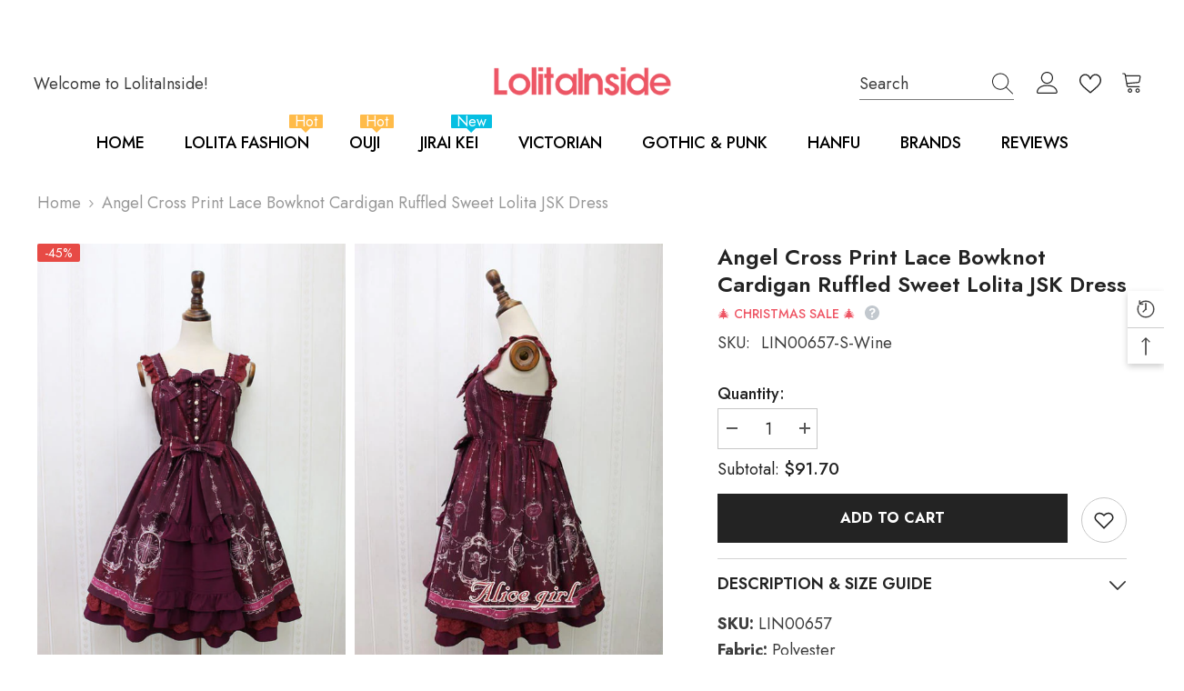

--- FILE ---
content_type: text/javascript
request_url: https://cdn.shopify.com/extensions/019b71a4-c4d6-75b5-b72f-52d60527016b/ymq-cart-drawer-cart-upsell-226/assets/cart--drawer.js
body_size: 24390
content:
const YmqCart=class YmqCart{constructor(){var t=this;if(Object.defineProperty(t,"fox",{value:!1,writable:!1,configurable:!1,enumerable:!0}),t.admin=ymq_cart.admin,t.config=ymq_cart.config,t.plan_key="TW3ZE2DJ3P8Q",t.plan_name_key="FA7ZRKYE69W2",t.free_plan=["Developer Preview","Development","trial","Shopify Plus Partner","Shopify Plus Partner Sandbox","staff"],!t.admin&&!t.fox){if(0==ymq_cart.cart_data.status)return!0;if(0==t._getConfig(t.plan_key)&&!t.free_plan.includes(t._getConfig(t.plan_name_key)))return!0}t.pathsToModify=[],t._hook("before_init"),t.intervalObj={},t.cart=ymq_cart.cart,t.ymq_price_class="ymq-cart-price-span",t.replace_attr="ymq-cart-replace",t.event_add_attr="ymq-cart-event-add",t.upsell_event_add_attr="ymq-upsell-event-add",t.discount_properties="__ymq_cart_app_discount",t.addon_properties="__ymq_cart_app_addon",t.rewards_properties="__ymq_cart_app_rewards",t.rewards_index_properties="__ymq_cart_app_rewards_index",t.upsell_properties="__ymq_cart_app_upsell",t.ai_upsell_properties="__ymq_cart_app_ai_upsell",t.rewards_attributes="ymq_cart_app_rewards",t.upsell_attributes="ymq_cart_app_upsell",t.ai_upsell_attributes="ymq_cart_app_ai_upsell",t.parent_properties="_YmqParentId",t.chidren_properties="_YmqChidrenId",t.class_prefix="ymq-cart-app-",t.cookie={addon:"ymqcart_addon",addon_default:"ymqcart_addon_default",countdown:"ymqcart_countdown",init:"ymqcart_init"},t.add_on_adding=!1,t.cart_id_obj={},t.cart_id=[],t.addon_variants=[],t.addon_product=null,t.addon_variant=null,t.addon_current_item=null,t.addon_fixed_variant={},t.fetchEventDispatcher=new EventTarget,t.routes_root=window.Shopify.routes.root,t.param={opencart:"ymqcartopen",action:"ymqcartaction"},t.hide_properties="_YmqItemHide",t.money_format="money_format",t.ai_products={},t.products={},t.products_handle={},t.admin&&(t.products=ymq_cart.admin_products),t.variants={},t.variants_name={},t.not_search_ids=[],t.discounts={},t.offer_data={},t.ai_offer_data={},t.reward_add_attribute="",t.upsell_add_attribute="",t.ai_upsell_add_attribute="",t.reward_add_products="",t.reward_remove_products="",t.payments_sort_css="",t.saved_span={TIMER:`<span class="${t.class_prefix}countdown"></span>`,cart_quantity:`<span class="${t.class_prefix}count"></span>`,total_price:`<span class='${t.class_prefix}total'><span class="${t.class_prefix}total-inner"></span></span>`},t.dynamic_checkout_key={"ShopifyPay-button":"shop-pay","Checkout with PayPal":"paypal","GooglePay-button":"google-pay","ApplePay-button":"apple-pay","AmazonPay-button":"amazon-pay","MetaPay-button":"meta-pay","button-ShopPay":"shop-pay","button-PayPal":"paypal","button-GooglePay":"google-pay","button-ApplePay":"apple-pay","button-MetaPay":"meta-pay","button-AmazonPay":"amazon-pay"},t.addon_history=[],t.discount_apply_obj=null,t.reward_order_discount=null,t.currency_config=t._getConfig("currency",!1),t.currency_config&&(t.money_format=t.currency_config.setting["money-format"]),["money_format","money_with_currency_format"].includes(t.money_format)||(t.money_format="money_format"),t.slidElement=document.querySelector("#ymq-cart-app .ymq-cart-app"),t.styleElement=document.querySelector("#ymq-cart-app-style"),document.querySelectorAll('[ymq-cart-app-slid-id="ymq-cart-app"]').forEach(t=>{try{document.body.appendChild(t)}catch(t){}}),t.init()}static getInstance(){return new YmqCart}init(){var t=this;t.getInitProductIds(),t.initConfig().buildStyle().initIntervalResult().listenAjax().initCurrency().ininStickyCart().customContent().ininSlid().listenSlid().expressCheckout().documentEventListener().initEventDom().registerMutationObserver().initCurrencyApp().updateCartSlid(t.cart,!0)}async getInitProductIds(){var t=this,e=[];if(!t.admin){"product"==ymq_cart.page&&e.push(ymq_cart.product.id),t.cart.items.forEach(t=>{e.includes(t.product_id)||e.push(Number(t.product_id))}),Object.keys(ymq_cart.cart_data.rewards.rewards_data).forEach(t=>{var n=ymq_cart.cart_data.rewards.rewards_data[t];"product"==n.reward_type&&n.product.forEach(t=>{e.push(t.id)})}),await t._getProductsById(e);try{t.updateCartSlid(t.cart,!0)}catch(t){}}}reInit(){return this.initConfig().buildStyle().expressCheckout().customContent(),this}initConfig(){var t=this;return t.add_on_config=ymq_cart.cart_data.add_ons,t.announcements_config=ymq_cart.cart_data.announcements,t.discount_config=ymq_cart.cart_data.discount,t.note_config=ymq_cart.cart_data.notes,t.payments_config=ymq_cart.cart_data.payments,t.rewards_config=ymq_cart.cart_data.rewards,t.terms_config=ymq_cart.cart_data.terms?ymq_cart.cart_data.terms:{status:0},t.setting=ymq_cart.cart_data.setting,t.lan=ymq_cart.cart_data.lan,t.style_config=ymq_cart.cart_data.style,t.subscription_config=ymq_cart.cart_data.subscription,t.trust_badges_config=ymq_cart.cart_data.trust_badges,t.upsell_config=ymq_cart.cart_data.upsells,t.payments=t.payments_config.payments.split(","),t.sticky=ymq_cart.sticky_cart_data,t.show_price=t._getSetting("show_price","1"),""==t.show_price?t.show_price=[1]:t.show_price=t.show_price.split(",").map(Number),2==t.show_price.length?t.show_price=3:t.show_price.includes(1)?t.show_price=1:t.show_price=2,null==t._getCookie(t.cookie.addon_default)&&t._setCookie(t.cookie.addon_default,1==t.add_on_config.offer_default),t}buildStyle(){var t=this,e=t.class_prefix,n=":root{";return Object.keys(t.style_config).forEach(r=>{n+=`--${e}${r}:${t.style_config[r]};`}),Object.keys(t.sticky.style).forEach(r=>{n+=`--${e}sticky-${r}:${t.sticky.style[r]};`}),n+="}",t.payments_config.payments_sort.split(",").forEach((r,a)=>{n+=`[${e}payments="${r}"]{order: ${a};}`,t.payments_sort_css+=`[${e}payments="${r}"]{order: ${a};}`}),1==t.setting.prevent_downgrades&&(n+=`.${e}body{overflow-x: unset!important;overflow-y: unset!important;}.ymq-cart-app{overflow-x: hidden;overflow-y: auto;scrollbar-width: none;}`),0==t.setting.show_continue&&(n+=`.${e}continue-shopping{display:none!important;}`),n+=t.setting.css,n+=t.sticky.css,t.styleElement.innerHTML=n,t}listenAjax(){var t,e,n=this;return n.admin||(t=XMLHttpRequest.prototype.send,e=XMLHttpRequest.prototype.open,XMLHttpRequest.prototype.send=function(...e){try{n.listenAjaxOpen(this._url)}catch(t){}return t.apply(this,e)},XMLHttpRequest.prototype.open=function(t,r,...a){if("/"!=n.routes_root){let t=n._extractURI(r);n.pathsToModify.forEach(e=>{t.startsWith(e)&&(r=(r=n._extractURI(r)).replace(e,n.routes_root+e.slice(1)))})}this._url=r;try{this.addEventListener("load",function(){if(this.hasOwnProperty("_url")||(this._url=this.responseURL),-1!=this._url.search("cart/update")||-1!=this._url.search("cart/change")||-1!=this._url.search("cart.js")||-1!=this._url.search("cart/clear")||-1!=this._url.search("cart/add"))try{if("json"==this.responseType)var t=this.response;else t=JSON.parse(this.responseText);n.listenAjaxSend(this._url,t)}catch(t){n.listenAjaxSend(this._url,{})}})}catch(t){}e.call(this,t,r,...a)},function(t,e){"function"==typeof e&&(t.fetch=function(...t){if("/"!=n.routes_root)if("string"==typeof t[0]){let e=n._extractURI(t[0]);n.pathsToModify.forEach(r=>{e.startsWith(r)&&(t[0]=n._extractURI(t[0]),t[0]=t[0].replace(r,n.routes_root+r.slice(1)))})}else if(t[0]instanceof Request){let e=t[0].url,r=n._extractURI(e);n.pathsToModify.forEach(t=>{r.startsWith(t)&&(e=n._extractURI(e),e=e.replace(t,n.routes_root+t.slice(1)))}),t[0]=new Request(e,t[0])}n.fetchEventDispatcher.dispatchEvent(new CustomEvent("fetch",{detail:{args:t,type:"request"}}));const r=e.apply(this,t);return r.then(t=>{try{-1==t.url.search("cart/update")&&-1==t.url.search("cart/change")&&-1==t.url.search("cart.js")&&-1==t.url.search("cart/clear")&&-1==t.url.search("cart/add")||t.clone().json().then(e=>{n.listenAjaxSend(t.url,e)})}catch(t){}}),r})}(window,window.fetch),n.fetchEventDispatcher.addEventListener("fetch",function(t){var{args:e,type:r}=t.detail;if("request"===r){var[a]=e;n.listenAjaxOpen(a)}})),n}listenAjaxOpen(t){var e=this,n=e.class_prefix;try{if(-1==t.search("ymq-no-listen")&&-1==t.search("ymq-cart-no-listen")&&(-1!=t.search("cart/update")||-1!=t.search("cart/change")||-1!=t.search("cart.js")||t.search("cart/clear"),-1!=t.search("cart/add"))){try{0==e.cart.item_count&&1==e._getSetting("skeleton",1)&&(document.querySelectorAll(`.${n}empty`).forEach(t=>{t.classList.add(`${n}empty-skeleton`)}),e.rewards(!0).announcement(!0).upsell(!0).discount(!0).trust_badges(!0).note(!0).terms(!0).items_info(!0).show_total(!0).payments_button(!0).addons(!0))}catch(t){}document.querySelectorAll(`.${n}items`).forEach(t=>{t.classList.add(`${n}items-loading`)}),"false"!=ymqCartUrlParam(e.param.opencart,t)&&e.slidOpen()}}catch(t){}}listenAjaxSend(t,e){var n=this,r=n.class_prefix;try{if(-1==t.search("ymq-no-listen")&&-1==t.search("ymq-cart-no-listen")){if(-1!=t.search("cart/update")||-1!=t.search("cart/change")||-1!=t.search("cart.js")&&-1!=t.search("type=reload")||-1!=t.search("cart/clear")){try{document.querySelectorAll(`.${r}skeleton-container`).forEach(t=>{t.remove()}),document.querySelectorAll(`.${r}empty-skeleton`).forEach(t=>{t.classList.remove(`${r}empty-skeleton`)})}catch(t){}e.hasOwnProperty("items")&&("updateCartItem"==ymqCartUrlParam(n.param.action,t)?setTimeout(()=>{n.updateCartSlid(e)},400):n.updateCartSlid(e))}if(-1!=t.search("cart/add")){try{n._getProductsById([e.product_id])}catch(t){}fetch(`${n.routes_root}cart.js?type=reload&timestamp=${Date.now()}`,{method:"GET",cache:"no-store"}).then(t=>t.json()).then(t=>{document.querySelectorAll(`.${r}items`).forEach(t=>{t.classList.remove(`${r}items-loading`)})}).catch(t=>{document.querySelectorAll(`.${r}items`).forEach(t=>{t.classList.remove(`${r}items-loading`)})})}}}catch(t){}}documentEventListener(){var t=this,e=t.class_prefix;return window.addEventListener("pageshow",function(n){(n.persisted||window.performance&&2==window.performance.navigation.type)&&document.querySelectorAll(`.${e}loading`).forEach(e=>{t._endLoading(e)})},!1),document.addEventListener("click",async function(n){n.target.closest(`[${e}slid-close]`)&&t.slidClose();var r=n.target.closest(`.${e}item-quantity-action`);if(r){var a=r.parentNode.querySelector(`.${e}item-quantity-input`),o=r.getAttribute(`${e}quantity-number`),i=a.value;i=parseInt(i);o=parseInt(o),isNaN(i)&&(i=1),(i+=o)<0&&(i=0),a.value=i,t._triggerEvent(a,"change")}var s=n.target.closest(`.${e}item-remove`);s&&((a=s.closest(`.${e}item`).querySelector(`.${e}item-quantity-input`)).value=0,t._triggerEvent(a,"change"));var c=n.target.closest(`.${e}subscription-button`);if(c){t._startLoading(c);let n=c.closest(`.${e}item`),r=t._getAttr(n,"item-line"),a=t._getAttr(c,"subscription-id");t._cartAjax(JSON.stringify({line:r,selling_plan:a}),"cart/change.js",()=>{t._popupAction(),t._endLoading(c)},()=>{t._popupAction(),t._endLoading(c)})}var l=n.target.closest(`.${e}item-change`);if(l)try{document.querySelectorAll(`.${e}cr-products`).forEach(t=>{t.innerHTML=`<div class="${e}upsell-owl"></div>`}),t.ccr_products=t._getValue(t.cr_products,t._getAttr(l,"change-products"),{});let{product:n,index:r,discount:a}=t.ccr_products,{product_ids:o,variant_ids:i}=t.cr_product_ids[r],s={};n.filter(t=>{let{id:e,child:n}=t;return!(o.includes(Number(e))&&i.includes(Number(n[0])))}).forEach(t=>{s[t.id]={offer:t,index:r,discount:a}}),s&&t.creatUpsellHtml(s,{parent:`.${e}cr-products `,owl:"ccr_owl",offer_count:"ccr_owl_count",enable_owl:!1,grid:!1,type:2})}catch(e){t._popupAction()}var d=n.target.closest(`.${e}arrow`);if(d){let e=t._getAttr(d,"owl-type",t.class_prefix,"owl");t._hasClass(d,"prev")?t[e].prev():t[e].next()}var u=n.target.closest(`.${e}announcement-arrow`);u&&(u.classList.contains(`${e}announcement-prev`)?t.announcement_owl.prev():t.announcement_owl.next());var p=n.target.closest(`.${e}switch`);if(p&&(n.preventDefault(),n.stopPropagation(),!p.classList.contains(`${e}switch-loading`))){p.classList.add(`${e}switch-loading`);let n=document.getElementById(`${e}add-on-switch`);if(n.checked){let r={};t.cart.items.forEach(e=>{t._getValue(e,"properties",{}).hasOwnProperty(t.addon_properties)&&(r[e.key]=0)}),t._isEmptyObject(r)||t._cartAjax(JSON.stringify({updates:r}),"cart/update.js",()=>{p.classList.remove(`${e}switch-loading`),t._setCookie(t.cookie.addon_default,!1),n.checked=!1},()=>{p.classList.remove(`${e}switch-loading`)})}else{let r=JSON.stringify({items:[{id:t.addon_variant.id,quantity:1,properties:{[t.addon_properties]:t.addon_variant.id}}]});t._cartAjax(r,"cart/add.js",()=>{p.classList.remove(`${e}switch-loading`),t._setCookie(t.cookie.addon_default,!0),n.checked=!0},()=>{p.classList.remove(`${e}switch-loading`)})}}var _=n.target.closest(`.${e}upsell-product-button`);if(_){n.preventDefault(),n.stopPropagation();let r=t._hasAttr(_,"popup-action"),a=t._getProduct(t._getAttr(_,"product-id"));try{if(_.closest(`.${e}upsell`)&&1==t._getSetting("add_show_type",0)){if(t._startLoading(_),"object"==typeof ymqOption){(await ymqOption._fetchProduct(a.id)).ymq_status&&(r=!0,t._setAttr(_,"popup-type","variant-pick"),t._setAttr(_,"popup-action",""))}t._endLoading(_)}}catch(e){t._endLoading(_)}if(r){let n=t._getAttr(_,"variant-id"),r=t._getAttr(_,"discount"),o="true"==t._getAttr(_,"ai"),i=t.productInfo(a,n,JSON.parse(r),o);t.popup_button=_,document.querySelectorAll(`.${e}variant-pick-wrapper`).forEach(e=>{t._setAttr(e,"discount",r),e.innerHTML=i})}else if(!_.classList.contains(`${e}loading`))if(t._startLoading(_),a&&1==t._getValue(t.upsell_config,"link_product_page",0))window.location.href=`${t.routes_root}products/${a.handle}`;else{let n=_.closest("form"),r=new FormData(n),a=function(){t._cartAjax(r,`cart/add.js?${t.param.opencart}=true`,()=>{t._popupAction(),t._endLoading(_)},()=>{t._popupAction(),t._endLoading(_)})};_.closest(`.${e}cr-products`)?t._cartAjax(JSON.stringify({id:t.ccr_products.item.key,quantity:0}),"cart/change.js?ymq-cart-no-listen=true",()=>{a()},()=>{t._popupAction(),t._endLoading(_)}):a()}}var m=n.target.closest(`.${e}discount-button`);if(m&&(n.preventDefault(),n.stopPropagation(),!m.classList.contains(`${e}loading`))){t._startLoading(m);var h=m.closest(`.${e}discount-form`).querySelector(`.${e}discount-input`),y=h.value;if(""==y.trim())return h.focus(),void m.classList.remove(`${e}loading`);let n=new FormData;n.append("discount",y),fetch(window.Shopify.routes.root+"cart/update.js",{method:"POST",body:n}).then(t=>t.json()).then(e=>{t.discount_apply_obj={discount_apply:m,input:h}}).finally(()=>{t._endLoading(m)})}var f=n.target.closest(`.${e}discount-remove`);if(f&&(n.preventDefault(),n.stopPropagation(),!f.classList.contains(`${e}loading`))){t._startLoading(f);let e=new FormData;e.append("discount",""),fetch(window.Shopify.routes.root+"cart/update.js",{method:"POST",body:e}).then(t=>t.json()).then(e=>{t.discount_apply_obj=null}).finally(()=>{t._endLoading(f)})}var v=n.target.closest(`[${e}popup-action]`);v&&(n.preventDefault(),n.stopPropagation(),t._popupAction(t._hasAttr(v,"popup-type"),t._getAttr(v,"popup-type"))),n.target.closest(`.${e}sticky-cart`)&&(n.preventDefault(),n.stopPropagation(),t.slidOpen())}),document.addEventListener("change",function(n){var r=n.target.closest(`.${e}item-quantity-input`);if(r){var a=r.closest(`.${e}item`),o=parseInt(r.value),i=r.getAttribute(`${e}quantity-value`);if(r.value=i,isNaN(o)&&(o=1),o<0&&(o=0),a.classList.contains(`${e}item-loader`))return!1;t.updateCartItem(a,o)}var s=n.target.closest(`.${e}subscription-select`);if(s){let n=s.closest(`.${e}item`),r=t._getAttr(n,"item-line"),a=s.value;t.onQuantityStart(n),t._cartAjax(JSON.stringify({line:r,selling_plan:a}),"cart/change.js",()=>{t.onQuantityEnd(n)},()=>{t.onQuantityEnd(n)})}var c=n.target.closest(`.${e}upsell-product-variants-select`);if(c){var l=t._getVariant(c.value),d=t._getAttr(c,"discount");d=JSON.parse(d),l&&t._changeVariant(l,d,c.closest(`.${e}upsell-owl-item`))}let u=n.target.closest(`.${e}variant-select`);if(u){let n=u.closest(`.${e}variant-selects`),r=u.closest(`.${e}variant-pick-wrapper`),a=null,o=t._getAttr(n,"product-id"),i=[],s=t._getAttr(r,"discount");s=JSON.parse(s),n.querySelectorAll(`.${e}variant-select`).forEach(t=>{i.push(t.value)});let c=t._getVariant(`${o}-${i.join(" / ")}`);if(c){try{a=t.popup_button.closest(`.${e}upsell-owl-item`)}catch(t){}t._changeVariant(c,s,a,r)}}var p=n.target.closest(`.${e}note-input`);if(p){var _=p.value;null==_&&(_=""),t._cartAjax(JSON.stringify({note:_}),"cart/update.js")}var m=n.target.closest(`.${e}terms-input`);m&&(m.checked?(1==t.terms_config.required&&(document.querySelectorAll(`.${e}checkout-button`).forEach(t=>{t.classList.remove(`${e}need-terms`)}),document.querySelectorAll(`.${e}terms-error`).forEach(t=>{t.style.display="none"})),1==t.terms_config.hide_desc&&document.querySelectorAll(`.${e}terms-des`).forEach(t=>{t.style.display="none"})):(1==t.terms_config.required&&document.querySelectorAll(`.${e}checkout-button`).forEach(t=>{t.classList.add(`${e}need-terms`)}),1==t.terms_config.hide_desc&&document.querySelectorAll(`.${e}terms-des`).forEach(t=>{t.style.display="block"})))}),1==t.setting.prevent_downgrades&&document.querySelectorAll(".ymq-cart-app").forEach(t=>{let e=!1;t.addEventListener("scroll",()=>{e||(window.requestAnimationFrame(()=>{e=!1}),e=!0)})}),t}_popupAction(t=!1,e=""){let n=this,r=n.class_prefix;t?document.querySelectorAll(`.${r}${e}`).forEach(t=>{n._setAttr(t,"open","","")}):document.querySelectorAll(`.${r}popup`).forEach(t=>{n._removeAttr(t,"open","","")})}_changeVariant(t,e,n,r=null){let a=this,o=a.class_prefix,i=null;if(null==n&&(n=document.querySelector(`.${o}upsell-owl-item[${o}p-id="${t.product_id}"]`)),n){let r=n.querySelector(`.${o}upsell-product-price`),s=n.querySelector(`.${o}image-info img`),c=n.querySelector(`.${o}upsell-product-button`);i=n.querySelector(`.${o}upsell-product-variants-select`),r&&(r.innerHTML=a._getDiscountPrice(t,e)),s&&t.featured_image&&(s.src=a._getShopifySmallImg(t.featured_image)),a._setAttr(c,"variant-id",t.id)}if(r){let n=r.querySelector(`.${o}variant-pick-price`),s=r.querySelector(`.${o}image-info img`),c=r.querySelector('[name="id"]');i&&(i.value=t.id),c&&(c.value=t.id),n&&(n.innerHTML=a._getDiscountPrice(t,e)),s&&t.featured_image&&(s.src=a._getShopifySmallImg(t.featured_image))}}_event(t,e=3){e<=0||(t.preventDefault(),e<=1||(t.stopPropagation(),e<=2||t.stopImmediatePropagation()))}_cartAjax(t,e,n=()=>{},r=()=>{}){var a={method:"POST",body:t};"string"==typeof t&&(a.headers={"Content-Type":"application/json"}),fetch(`${this.routes_root}${e}`,a).then(t=>t.json()).then(t=>{n(t)}).catch(t=>{r()})}_cartFetch(t,e){var n={method:"POST",body:t};return"string"==typeof t&&(n.headers={"Content-Type":"application/json"}),fetch(`${this.routes_root}${e}`,n).then(t=>t.json())}_clearCart(){fetch(`${this.routes_root}cart/clear.js`,{method:"POST"}).then(t=>t.json()).then(t=>{}).catch(t=>{})}_fetchCart(t=()=>{},e=()=>{}){fetch(`${this.routes_root}cart.js?type=reload&timestamp=${Date.now()}`,{method:"GET",cache:"no-store"}).then(t=>t.json()).then(e=>{t()}).catch(t=>{e()})}initEventDom(){var t=this,e=[["a[href*='/cart']",":not([href^='//'])",":not([href*='/cart/change'])",":not([href*='/cart/add'])",":not([href*='/cart/clear'])",":not([href*='/products/cart'])",":not([href*='/collections/cart'])",":not([class*='upcart'])",":not([class*='revy-upsell-btn-cart'])",":not([href*='/checkout'])",":not([href*='/discount'])",":not([href*='/cart/1'])",":not([href*='/cart/2'])",":not([href*='/cart/3'])",":not([href*='/cart/4'])",":not([href*='/cart/5'])",":not([href*='/cart/6'])",":not([href*='/cart/7'])",":not([href*='/cart/8'])",":not([href*='/cart/9'])"].join(""),"a[data-cart-toggle]","#sticky-app-client div[data-cl='sticky-button']","button.minicart-open","#cart-icon-bubble",".slide-menu-cart",".icon-cart:not(svg)",".cart-icon:not(svg)",".cart-link:not(div.header-icons):not(ul)","button.header-cart-toggle","div.minicart__button","button.js-cart-button",".mini-cart-trigger",".shopping-cart a[href*='#cart']",".header-menu-cart-drawer",".js-mini-cart-trigger","#CartButton-Desktop","#CartButton"],n='form[action*="/cart/add"]',r=["button[id*='so-btn-add-to-cart']","".concat(n," .ProductForm__BuyButtons .ProductForm__AddToCart"),"".concat(n,' buy-buttons [type="submit"]'),"".concat(n," input[data-btn-addtocart]"),"".concat(n," input[id='product-add-to-cart']"),"".concat(n,' button[data-product-id]:not([data-checkout="checkout"])'),"".concat(n,' button[data-checkout="cart"]'),"".concat(n," button[type='submit'][name='add']"),"".concat(n," button[id='pre_order_custom']"),"".concat(n," button[class='btn-addtocart']"),"".concat(n," button[class='addtocart-js']"),"".concat(n," div[class='addCart']"),"".concat(n," button[class*='add-to-cart']"),"".concat(n," button[class*='textboxAddToCartBtn']")];return t.admin||(""!=t._getConfig("open_cart_dom","")&&e.push(t._getConfig("open_cart_dom","")),""!=t._getConfig("add_cart_dom","")&&r.push(t._getConfig("add_cart_dom","")),t.open_cart_el=e.join(","),t.add_cart_el=r.join(","),t.addOpenCartListenerToElements(document.querySelectorAll(t.open_cart_el)),t.addAddCartListenerToElements(document.querySelectorAll(t.add_cart_el))),t}registerMutationObserver(){var t=this;return new MutationObserver(function(e){e.forEach(function(e){e.addedNodes.forEach(function(e){if(e&&e.querySelectorAll){var n=e.querySelectorAll(t.open_cart_el);0==n.length&&e.parentElement&&e.parentElement.querySelectorAll&&e.parentElement.querySelectorAll(t.open_cart_el).forEach(t=>{t===e&&(n=[t])}),t.addOpenCartListenerToElements(n);var r=e.querySelectorAll(t.add_cart_el);0==r.length&&e.parentElement&&e.parentElement.querySelectorAll&&e.parentElement.querySelectorAll(t.add_cart_el).forEach(t=>{t===e&&(r=[t])}),t.addAddCartListenerToElements(r)}})})}).observe(document,{childList:!0,subtree:!0}),t}addOpenCartListenerToElements(t){var e=this;return t.forEach(t=>{(t=e.replaceWithClonedElement(t)).hasAttribute(e.event_add_attr)||(t.setAttribute(e.event_add_attr,!0),t.addEventListener("click",t=>{t.preventDefault(),t.stopPropagation(),t.stopImmediatePropagation(),e.slidOpen()},!0))}),e}addAddCartListenerToElements(t){var e=this;if(0!=e._getConfig("add_cart",1))return t.forEach(t=>{(t=e.replaceWithClonedElement(t)).hasAttribute(e.event_add_attr)||(t.setAttribute(e.event_add_attr,!0),t.addEventListener("click",n=>{if(n.currentTarget.hasAttribute("ymq-add-to-cart-tags"))return;if(n.preventDefault(),n.stopPropagation(),n.stopImmediatePropagation(),t.hasAttribute(e.upsell_event_add_attr)&&"object"==typeof ymqUpsell&&"function"==typeof ymqUpsell.productAddon&&!ymqUpsell.release_addcart)return void ymqUpsell.productAddon(t);let r=n.target.closest('form[action*="/cart/add"]'),a=new FormData(r);if("function"==typeof window.ymqCartAddCartFormData)try{a=window.ymqCartAddCartFormData(n.target)}catch(t){console.log(t)}try{if(window.fbq&&1==e._getConfig("fbq_event",1)){var o=e._getVariant(a.get("id"));if(o){var i={content_type:"product_group",content_ids:[a.get("product-id")],currency:Shopify.currency.active,value:o.price,num_items:a.get("quantity"),content_name:o.title,content_category:o.title};1==e._getConfig("fbq_event_uuid",0)?fbq("track","AddToCart",i,{event_id:e._uuid()}):fbq("track","AddToCart",i)}}}catch(t){}e._hook("after_add_cart");try{var s=document.querySelector("kaching-bundles-block")?.selectedVariants();Array.isArray(s)&&s.length>0&&(s=s.map(({variantId:t,...e})=>({id:t,...e})),a=JSON.stringify({items:s}))}catch(t){console.log(t)}e._cartAjax(a,`cart/add.js?${e.param.opencart}=${1==e.setting.open_on_add_cart?"true":"false"}`)},!0))}),e}async upsellGroup(t){if(this.admin)return i;function e(t,e){const n=new Set(t),r=new Set(e.filter(t=>n.has(t)));return Array.from(r)}function n(t,e){const n=new Set(e);return t.filter(t=>n.has(t))}function r(t,e){let n,r;return t.length<e.length?(n=new Set(t),r=e):(n=new Set(e),r=t),r.some(t=>n.has(t))}function a(t,e,n=!1){return Object.entries(t).reduce((r,[a,o])=>(o.length>0&&(n||a!=e?r.push(o.shift()):o.shift(),0==o.length&&delete t[a]),r),[])}function o(t,e,n){c=function(t,e){const n=new Set(t),r=[];for(const t of e)n.has(t)?n.delete(t):r.push(t);return r}(t,c),0==n&&t.pop(),p.hasOwnProperty(e.name)||(p[e.name]=[]),p[e.name].push({ids:t,discount:e})}var i=this,s=t.items.map(t=>t.product_id),c=[],l={},d={},u={},p={},_={},m=[],{enable_discount:h}=i.upsell_config,y={ids:[],discount:i._discount(i.upsell_config)},f=i._cloneObj(t.items);if(await i._getProductsById(s),(f=i._sortItem(f)).forEach(t=>{if(1==i.upsell_config.status){var e=i._getProduct(t.product_id);l.hasOwnProperty(t.product_id)||(l[t.product_id]=[]),d.hasOwnProperty(t.product_id)||null!=e&&e.tags.length>0&&(d[t.product_id]=e.tags),u.hasOwnProperty(t.product_id)||null!=e&&e.collection_id.length>0&&(u[t.product_id]=e.collection_id),_[t.id]=t.product_id;for(var n=0;n<t.quantity;n++)c.push(t.id),l[t.product_id].push(t.id)}if(1==i.upsell_config.ai_upsells_status)try{if(t.properties.hasOwnProperty(i.ai_upsell_properties)){for(n=0;n<t.quantity;n++)y.ids.push(t.id);if(1==i.upsell_config.main_product_discount){var r=Number(t.properties[i.ai_upsell_properties]);y.ids.includes(r)||y.ids.push(r)}}}catch(t){console.log(t)}}),1==i.upsell_config.status){var v=Object.keys(d).length>0,g=Object.keys(u).length>0;ymq_cart.upsell.some((t,p)=>{if(c.length<=1)return!0;var{trigger_product_ids:h,offer_product_ids:y,products_tags:f,trigger_collections:$,limited_qty_type:b,offer_products:w,limited_qty:q,product_type:k,trigger_products:S,qty_discount:A,main_product_discount:E,qty_discount_data:x}=t,j=i._discount(t),O=!1,C=i._getConfig("same_upsell","1");h=h.map(Number),y=y.map(Number),1==C?(1==i.upsell_config.show_if_in_cart&&(O=!0),1==y.length&&1==h.length&&h[0]==y[0]&&(O=!0)):2==C&&(O=!0),"function"==typeof window.ymqCartSameUpsell&&(O=window.ymqCartSameUpsell(t,p));var P=e(h,s),L=e(y,s);if(2==k&&!(0!=L.length&&(0!=P.length||0!=f.length&&v||0!=$.length&&g)))return!1;if(q=Number(q),1==b&&L.length<w.length||2==b&&L.length<q)return!1;var T,H={};if(w.some(t=>{var e=Number(t.id);if(!s.includes(e))return!1;if(H.hasOwnProperty(e)||(H[e]=[]),0==t.child.length){if(l.hasOwnProperty(e)){var r=n(c,l[e]);H[e]=[...H[e],...r]}}else{r=t.child.map(t=>Number(t));r=n(c,r),H[e]=[...H[e],...r]}}),T=H,H=Object.fromEntries(Object.entries(T).filter(([t,e])=>0!==e.length)),0==Object.keys(H).length)return!1;var N=[];if(1==k)N=i._cloneObj(c);else{var I=[],M=[];S.some(t=>{var e=Number(t.id);if(!s.includes(e))return!1;if(v&&I.push(e),g&&M.push(e),0==t.child.length){if(l.hasOwnProperty(e)){var r=n(c,l[e]);N=[...N,...r]}}else{r=t.child.map(t=>Number(t));r=n(c,r),N=[...N,...r]}})}if(v&&f.length>0&&(f=f.map(t=>{return"string"==typeof(e=t)&&(e=(e=(e=(e=(e=e.replace(/&amp;/g,"&")).replace(/&lt;/g,"<")).replace(/&gt;/g,">")).replace(/&quot;/g,'"')).replace(/&#39;/g,"'")),e;var e}),Object.keys(d).some(t=>{t=Number(t),!I.includes(t)&&r(f,d[t])&&(N=[...N,...l[t]])})),g&&$.length>0&&($=$.map(t=>Number(t)),Object.keys(u).some(t=>{t=Number(t),!M.includes(t)&&r($,u[t])&&(N=[...N,...l[t]])})),0==N.length)return!1;var V=N.reduce((t,e)=>(t[e]=0,t),{});N.some(t=>{var e=`${p}-${_[t]}`;if(m.includes(e))return!1;if(V.hasOwnProperty(t)&&V[t]>0)return V[t]-=1,!1;var n=Object.keys(H).map(Number),r=0,s=n.indexOf(_[t]);if(O||-1!==s&&(n.splice(s,1),r=1),0==A)if(1==b&&n.length==w.length-r||2==b&&n.length>=q){var c=a(H,_[t],O);c.length>0&&(c.forEach(t=>{V.hasOwnProperty(t)&&V[t]++}),c.push(t),o(c,j,E))}else{if(1==b||2==b&&0==r)return!0;m.push(e)}else{var l=0;if(x.some(e=>{var{qty:r}=e,s=i._discount(e);if(n.length>=r){var c=a(H,_[t],O);if(c.length>0)return c.forEach(t=>{V.hasOwnProperty(t)&&V[t]++}),c.push(t),o(c,s,E),!0}l++}),l==x.length){if(0==r)return!0;m.push(e)}}})})}var $={};return p=0==Object.keys(p).length?null:JSON.stringify(p),i.cart.attributes[i.upsell_attributes]!=p&&i.upsell_add_attribute!=p&&(i.upsell_add_attribute=p,$[i.upsell_attributes]=p),y=0==h||0==y.ids.length?null:JSON.stringify(y),i.cart.attributes[i.ai_upsell_attributes]!=y&&i.ai_upsell_add_attribute!=y&&(i.ai_upsell_add_attribute=y,$[i.ai_upsell_attributes]=y),Object.keys($).length>0&&(i._cartAjax(JSON.stringify({attributes:$}),"cart/update.js",()=>{i.upsell_add_attribute="",i.ai_upsell_add_attribute="",i._isReload(i)},()=>{i.upsell_add_attribute="",i.ai_upsell_add_attribute=""}),!0)}_json(t){let e={};return Object.keys(t).forEach(n=>{let r=t[n];try{e[n]=r.replace(/&quot;|&#39;|['"]/g,"")}catch(t){e[n]=r}}),JSON.stringify(e)}_isReload(t){"cart"==ymq_cart.page&&location.reload()}async updateCartSlid(t=this.cart,e=!1){var n=this,r="",a="",o=n.class_prefix,i={remove:[],add:[]},s={},c=document.querySelector(".ymq-cart-app");if(!n.admin&&null==n.discount_apply_obj&&0==e&&JSON.stringify(n.cart)==JSON.stringify(t))return n;n._updateCart(t);try{await ymqOption.cartUpdate(n.cart)}catch(t){}n._hook("before_updateCartSlid"),n.upsellGroup(t),await n._getProductsById(n.cart.items.map(t=>t.product_id)),n.cr_products={},n.ccr_products={},n.cr_product_ids={},n.addon_count=0,n.addon_count_price=0,n.discounts={},n.addon_checked=!1,n.cart_id_obj={},n.cart_id=[],n.cart_reward_products=[],n.remove_cart_reward_products=[],n.reward_obj={},t.items.forEach((t,e)=>{if(!(t.quantity<=0)){n.addon_product?.id==t.product_id&&(n.addon_variant?.id==t.id?i.add.push(t.id):i.remove.push(t.id));var a="",c="",l=`<span class="${o}item-remove">${ymq_cart.svg.remove}</span>`,d=e+1,u="",p="";n.cart_id.push(t.product_id),n.cart_id_obj[t.id]=t.product_id,t.options_with_values.forEach(t=>{"Title"==t.name&&"Default Title"==t.value||(a+=`\n                        <li class="${o}item-options-li">\n                            <span class="${o}item-properties-key">${t.name}</span>\n                            <span class="${o}item-properties-spacer">: </span>\n                            <span class="${o}item-properties-value">${t.value}</span>\n                        </li>\n                        `)}),n._isEmptyObject(t.properties)||Object.keys(t.properties).forEach(e=>{var r=t.properties[e];if(e==n.addon_properties&&(c=`${o}addon-item`,n.addon_count++,n.addon_count_price+=t.final_line_price),e==n.hide_properties&&(c=`${o}hide-item`,s[t.key]=0),e==n.rewards_properties){c=`${o}rewards-item="${t.id}"`,0==n.rewards_config.accessible_from_cart&&(c+=`${o}rewards-unaccessible`);for(let e=0;e<t.quantity;e++)n.cart_reward_products.push(t.id);n.rewards_config.all_manually&&(t.properties.hasOwnProperty(n.rewards_index_properties)||n.remove_cart_reward_products.push(t.id))}if(e==n.rewards_index_properties){try{n.cr_product_ids.hasOwnProperty(r)||(n.cr_product_ids[r]={product_ids:[],variant_ids:[]});let e=n.reward_list.list[r],{product:a,discount:i}=e,s=n._uuid();n.cr_product_ids[r].product_ids.push(t.product_id),n.cr_product_ids[r].variant_ids.push(t.variant_id),n.cr_products[s]={product:a,item:t,index:r,discount:i},e.max_count<e.product.length&&(l=`<span class="${o}item-change" ${o}change-products="${s}" ${o}popup-type="cr-products-wrapper" ${o}popup-action>${ymq_cart.svg.change}</span>`)}catch(t){}n.reward_obj.hasOwnProperty(r)||(n.reward_obj[r]=[]),n.reward_obj[r].push(t.id)}e!=n.parent_properties&&e!=n.chidren_properties||(c=`${o}bundle-variant-item="${r}"`,e==n.parent_properties?c+=` ${o}bundle-variant-parent`:c+=` ${o}bundle-variant-chidren`),e.startsWith("_")||(a+=`\n                        <li class="${o}item-properties-li">\n                            <span class="${o}item-properties-key">${e}</span>\n                            <span class="${o}item-properties-spacer">: </span>\n                            <span class="${o}item-properties-value">${n._getProperties(r)}</span>\n                        </li>\n                        `)});try{if(t.hasOwnProperty("selling_plan_allocation")){var{selling_plan:_}=t.selling_plan_allocation;_.options.forEach(t=>{a+=`\n                        <li class="${o}item-selling-plan">\n                            <span class="${o}item-properties-key">${t.name}</span>\n                            <span class="${o}item-properties-spacer">: </span>\n                            <span class="${o}item-properties-value">${t.value}</span>\n                        </li>\n                        `})}}catch(t){}t.badge&&(u=`<div class="${o}badge"><div class="${o}badge-content">${t.badge}</div></div>`,p=`${o}item-badge`),r+=`\n                <div class="${o}item ${p}" ${o}item-line=${d} ${o}item-key=${t.key} ${o}item-id=${t.id} ${o}item-product-id=${t.product_id} ${c}>\n                    ${u}\n                    <div class="${o}item-main-content">\n                        <div class="${o}item-image">\n                            <a href="${t.url}">\n                                <span class="${o}line-item__loader" hidden="">\n                                    <span class="${o}line-item__loader-spinner" hidden="">\n                                        ${ymq_cart.svg.loader}\n                                    </span>\n                                    <span class="${o}line-item__loader-mark" hidden="">\n                                        ${ymq_cart.svg.loader_seccess}\n                                    </span>\n                                </span>\n                                <div class="${o}image-info">\n                                    ${n._getItemImage(t)}\n                                </div>\n                            </a>\n                        </div>\n                        <div class="${o}item-right">\n                            <div class="${o}item-top">\n                                <div class="${o}item-top-info">\n                                    <div class="${o}item-title-properties">\n                                        <h3 class="${o}item-title">\n                                            <div>\n                                                <a href="${t.url}">${t.product_title}</a>\n                                            </div>\n                                        </h3>\n                                        <ul class="${o}item-properties ${""==a.trim()?o+"item-properties-empty":""}">\n                                            ${a}\n                                        </ul>\n                                    </div>\n                                    ${l}\n                                </div>\n                            </div>\n                            <div class="${o}item-bottom ${3==n.show_price?o+"item-bottom-two-price":""}">\n                                <div class="${o}item-price-quantity">\n                                    ${n._getLinePrice(t,e,!1)}\n                                    ${n._getLineDiscount(t,!1)}\n                                    <div class="${o}item-quantity">\n                                        <div class="${o}item-quantity-action ${o}item-quantity-minus" ${o}quantity-number="-1">\n                                            ${ymq_cart.svg.qty_cut}\n                                        </div>\n                                        <input class="${o}item-quantity-input ${o}focus-visible" type="text" ${o}quantity-value="${t.quantity}" value="${t.quantity}">\n                                        <div class="${o}item-quantity-action ${o}item-quantity-plus" ${o}quantity-number="1">\n                                            ${ymq_cart.svg.qty_add}\n                                        </div>\n                                    </div>\n                                </div>\n                                <div class="${o}item-price-box">\n                                    <div>${n._getLinePrice(t,e)}</div>\n                                </div>\n                            </div>\n                            <div class="${o}item-discount">${n._getLineDiscount(t)}</div>\n                        </div>\n                    </div>\n                    ${n.subscription(t)}\n                </div>\n                ${n.getContentHtml("","line_item")}\n            `}}),n._isEmptyObject(s)||n._cartAjax(JSON.stringify({updates:s}),"cart/update.js",()=>{},()=>{}),document.querySelectorAll(`.${o}items-info`).forEach(t=>{t.innerHTML=r}),c.classList.remove(`${o}empty`),0==t.item_count&&c.classList.add(`${o}empty`),n.resizeOwl(),document.querySelectorAll(`.${o}count`).forEach(e=>{e.innerHTML=t.item_count}),t.items.forEach(t=>{t.line_level_discount_allocations.forEach(t=>{t.hasOwnProperty("discount_application")&&(t=t.discount_application),"discount_code"==t.type&&(n.discounts[t.title]={target_type:"product",type:t.type,title:t.title,value:t.value,value_type:t.value_type})})}),t.cart_level_discount_applications.forEach(t=>{t.hasOwnProperty("discount_application")&&(t=t.discount_application),n.discounts[t.title]={target_type:"order",type:t.type,title:t.title,value:t.value,value_type:t.value_type}}),Object.keys(n.discounts).length>0?(Object.keys(n.discounts).forEach(t=>{a+=n._getDiscountHtml(n.discounts[t],!0)}),document.querySelectorAll(`.${o}discounts`).forEach(t=>{t.classList.remove(`${o}discounts-empty`)}),document.querySelectorAll(`.${o}discounts-list`).forEach(t=>{t.innerHTML=a}),null!=n.discount_apply_obj&&(n.discount_apply_obj.input.value="",document.querySelectorAll(`.${o}invalid-coupon-code`).forEach(t=>{t.remove()}),n.discount_apply_obj=null)):(document.querySelectorAll(`.${o}discounts`).forEach(t=>{t.classList.add(`${o}discounts-empty`)}),null!=n.discount_apply_obj&&(document.querySelectorAll(`.${o}invalid-coupon-code`).forEach(t=>{t.remove()}),n.discount_apply_obj.discount_apply.closest("form").insertAdjacentHTML("afterend",`<div class="${o}invalid-coupon-code">${n._getTValue(n.discount_config,"invalid","Invalid discount code")}</div>`),n.discount_apply_obj=null)),document.querySelectorAll(`.${o}discounts-price`).forEach(e=>{var r=n._toFixed((t.items_subtotal_price-t.total_price)/100);e.innerHTML=r>0?`- <span class="ymq_cart_total_discount">${n.formatMoney(r)}</span>`:""});try{ymqOption.doUpdateCartElement(t)}catch(t){}try{window.ymq_option.cartInstance.getAutomaticDiscount(t).replaceDomPrice(t).hidePaymentButton().buildDiscountDom().doCheckout(),window.ymq_option.cartInstance.new_checkout()}catch(t){}if(n.cartPrice(),0==t.item_count&&document.querySelectorAll(".ymq_cart_total_price").forEach(t=>{t.innerHTML='<span class="ymq-price-span"></span>'}),0==n.updateRewards())return n;if(n.doUpsell(),n.doSubscription(),n.addOnV2(),0==t.item_count){n._removeCookie(n.cookie.countdown);try{document.querySelectorAll(`.${o}countdown`).forEach(t=>{t.classList.remove(`${o}countdown-init`)}),clearInterval(n.countdownIntervalId)}catch(t){}}return n.countdown(),n._hook("after_updateCartSlid"),n}_elementPrice(t){return t?.querySelector("[data-ymq-money]")?.getAttribute("data-ymq-money")}cartPrice(){var t=this,e=t.class_prefix,n=0,r=0;document.querySelectorAll(`.${e}discount-price-container .${e}final-price .ymq-b2b-cart-qb-original-price`).forEach(t=>{t.remove()}),document.querySelectorAll(`.${e}discount-price-container .${e}final-price .ymq-b2b-cart-qb-original-price`).forEach(t=>{t.remove()});try{let a=t._elementPrice(document.querySelector(`.${e}discounts-price`));null==a&&(a=0),a=Number(a),document.querySelector(".ymq-cart-app")?.querySelectorAll(`.${e}items-info .${e}item`).forEach(a=>{a.querySelectorAll(".ymq-b2b-line-through").length>0&&a.querySelectorAll(`.${e}discount-price`).forEach(t=>{t.remove()}),t._elementPrice(i);var o=a.querySelector(`.${e}item-price-box`)?.querySelector(`.${e}final-price`),i=a.querySelector(`.${e}item-price-box`)?.querySelector(`.${e}discount-price`),s=t._elementPrice(o),c=t._elementPrice(i),l=a.querySelector(`.${e}item-quantity-input`)?.value;o?.querySelector(".ymq-qty-discount-price")&&(s=t._elementPrice(o?.querySelector(".ymq-qty-discount-price"))),o?.querySelector(".ymq-b2b-cart-qb-original-price")&&(c=t._elementPrice(o?.querySelector(".ymq-b2b-cart-qb-original-price"))),o?.querySelector(".ymq-b2b-cart-qb-price")&&(s=t._elementPrice(o?.querySelector(".ymq-b2b-cart-qb-price"))),null==i&&null==c&&(c=t._elementPrice(o?.querySelector(".ymq-b2b-line-through"))),2==t.show_price&&(null==l&&(l=1),s*=l,c*=l),s&&(n+=Number(s)),r+=Number(c||s)}),n-=a,document.querySelectorAll(`.${e}total`).forEach(e=>{e.innerHTML=t.formatMoney(n)}),document.querySelectorAll(`.${e}original-total`).forEach(e=>{e.innerHTML=t.formatMoney(r)}),document.querySelectorAll(`.${e}total-discount`).forEach(e=>{e.innerHTML=`- ${t.formatMoney(r-n)}`}),r>n?(document.querySelectorAll(`.${e}cart-total-container .${e}discount-price`).forEach(e=>{e.innerHTML=t.formatMoney(r)}),document.querySelectorAll(`.${e}cart-total-container`).forEach(t=>{t.style.display="flex"})):(document.querySelectorAll(`.${e}cart-total-container .${e}discount-price`).forEach(t=>{t.innerHTML=""}),document.querySelectorAll(`.${e}cart-total-container`).forEach(t=>{t.style.display="none"}),document.querySelectorAll(`.${e}cart-total-total:not(.${e}cart-total-hide)`).length>0?document.querySelectorAll(`.${e}cart-total-total`).forEach(t=>{t.style.display="flex"}):document.querySelectorAll(`.${e}cart-total-subtotal`).forEach(t=>{t.style.display="flex"}))}catch(t){}try{"object"==typeof ymqB2b.order_discount&&1==ymq_b2b.config.paid&&document.querySelectorAll(`.${e}discounts-price`).forEach(e=>{var n=ymqB2b.order_discount.discount_price;e.innerHTML=n>0?`- <span class="ymq_cart_total_discount">${t.formatMoney(n)}</span>`:""})}catch(t){}"function"==typeof window.ymqCartCartPrice&&window.ymqCartCartPrice()}owlAutoHeight(){let t=this.class_prefix;try{document.querySelectorAll(`.${t}upsell-wrapper-column .${t}upsell-carousel`).forEach(e=>{let n=e.querySelectorAll(`.${t}upsell-owl-item`);n.forEach(t=>t.style.height="");const r=Math.max(...Array.from(n,t=>t.offsetHeight));n.forEach(t=>t.style.height=r+"px")})}catch(t){}}resizeOwl(t){var e=this;e.announcement_owl&&(e.announcement_owl.resizeHandler(),e.updateHeight(e.announcement_owl)),e.owl&&e.owl.resizeHandler(),t&&t.resizeHandler(),e.owlAutoHeight(),ymqCartIntervalResult(30,10,function(){return e.announcement_owl&&(e.announcement_owl.resizeHandler(),e.updateHeight(e.announcement_owl)),e.owl&&e.owl.resizeHandler(),t&&t.resizeHandler(),e.owlAutoHeight(),!1})}updateHeight(t=null){try{null==t&&(t=this);var e=t.innerElements[t.currentSlide],n=e.offsetHeight;e.closest(".ymq-cart-app-announcement-owl").style.height=`${n+20}px`}catch(t){}}announcement(t=!1){var e=this,n=e.class_prefix,r="",a="",o="";if(0==e.announcements_config.status)return e;if(t)return document.querySelectorAll(`.${n}announcement`).forEach(t=>{t.insertAdjacentHTML("afterend",e.skeleton("announcement"))}),e;e.announcement_owl=null;var i=Object.keys(e.announcements_config.announcements_data);return i.forEach(t=>{r+=`\n                <div class="${n}announcement-info">${e._replaceHtml("",{},!0,{json:e.announcements_config.announcements_data[t],key:"content"})}</div>\n            `}),i.length>1&&(a=`<div class="${n}announcement-arrow ${n}announcement-prev"></div>`,o=`<div class="${n}announcement-arrow ${n}announcement-next"></div>`),document.querySelectorAll(`.${n}announcement`).forEach(t=>{t.innerHTML=`\n                ${a}\n                <div class="${n}announcement-wrapper">\n                    <div class="${n}announcement-owl">\n                        ${r}\n                    </div>\n                </div>\n                ${o}\n            `}),i.length>1&&(e.announcement_owl&&e.announcement_owl.destroy(),e.announcement_owl=new YmqOwl({loop:!0,autoplayEnabled:!0,autoplayInterval:e._getConfig("owl_autoplay_interval",6e3),selector:`.${n}announcement-owl`,onInit:e.updateHeight,onChange:e.updateHeight})),e}_replaceHtml(str,data={},translate=!0,translateJson={}){let that=this,class_prefix=that.class_prefix;if(data=Object.assign(data,that.saved_span),translate)if(that._isEmptyObject(translateJson))str=that._translate(str);else{let{key:t,json:e}=translateJson;str=that._translate(t,e)}try{return str.replace(/{([^}]+)}/g,(match,p1)=>{try{if(p1.startsWith("timer")){let t=p1.split("-");if(2==t.length)return`<span class="${class_prefix}timer" ${class_prefix}time="${t[1]}"></span>`}if(data.hasOwnProperty(p1))return eval(`data.${p1}`)||match;try{return eval(p1)}catch(t){return match}}catch(t){return match}})}catch(t){return null==str?"":str}}updateRewards(){if(0==this.rewards_config.status)return!0;var t=this,e=t.class_prefix,n=0,r=1/0,a=0,o="",{type:i,list:s}=t.reward_list,c=0,l=s.length,d=0,u=[],p=[],_=[],m=[];if("total"==i?c=t._totalPrice():(c=t.cart.item_count-t.cart_reward_products.length,0==t.add_on_config.include_in_cart&&(c-=t.addon_count)),"function"==typeof window.ymqCartRewardExclude){var h=window.ymqCartRewardExclude(i);"number"==typeof h&&(c-=h)}if(t.rewards_away_from=0,document.querySelectorAll(`.${e}step-done`).forEach(t=>{t.classList.remove(`${e}step-done`)}),s.some((o,i)=>{var{value:l,reward_type:h}=o,y={},f=1==t._getValue(o,"strict_range",0);if(i>0&&(n=s[i-1].value),r=s[i+1]?s[i+1].value:1/0,!(c>=l))return t.rewards_away_from=l-c,d=(c-n)/(l-n),!0;if(document.querySelectorAll(`.${e}step[reward-setp-index="${i}"]`).forEach(t=>{t.classList.add(`${e}step-done`)}),f&&c>=r)return a++,!1;if(o.hasOwnProperty("product")){let e={},n=t._getValue(t.reward_obj,i,[]),r=n.length,{max_count:a,discount:s,product:c}=o;c.forEach(c=>{let{id:l,child:d}=c,_=t._removeArrayElements(d.map(Number),n).filter(e=>{let n=t._getVariant(e);return null!=n&&1==n.available});p=[...p,...d.map(Number)],1==t._getValue(o,"manually",0)?a>r&&_.length>0&&(e[l]={discount:s,index:i,offer:{child:_,id:l}}):u=[...u,...d.map(Number)]}),t._isEmptyObject(e)||m.push(e)}y={reward_type:h},"product"==h&&(y.ids=[],o.product.forEach(t=>{y.ids=[...y.ids,...t.child]}),y.code=t._replaceHtml(o.reward_description)),"discount"==h&&(t.reward_order_discount=o.discount,y.discount=o.discount),"shipping"!=y.reward_type&&_.push(y),a++}),"total"==i&&(t.rewards_away_from=t.formatMoney(t.rewards_away_from)),document.querySelectorAll(`.${e}foreground`).forEach(t=>{t.style.width=100*(a/l+1/l*d)+"%"}),o=a==l?t._translate("completing_content",t.reward_list):t._replaceHtml("",{COUNT:`<span class="${t.class_prefix}count-away-from">${t.rewards_away_from}</span>`,AMOUNT:`<span class="${t.class_prefix}amount-away-from">${t.rewards_away_from}</span>`},!0,{json:s[a],key:"text"}),document.querySelectorAll(`.${e}progress-message`).forEach(t=>{t.innerHTML=o}),this.admin)return!0;p=p.map(Number),u=u.map(Number);p=t._findUniqueElementsNotInA(p,t.cart_reward_products);var y="";p=[...p,...t.remove_cart_reward_products];u=t._removeArrayElements(u,t.cart_reward_products).filter(e=>{var n=t._getVariant(e);return null!=n&&1==n.available}).map(e=>{var n={id:e,quantity:1,properties:{}};return n.properties[t.rewards_properties]=e,n});if(document.querySelectorAll(`.${e}rewards-products`).forEach(t=>{t.remove()}),m.forEach((n,r)=>{let a=t.rewards_config.owl,o=`free_gift_owl_${r}`;document.querySelectorAll(`.${e}rewards`).forEach(n=>{n.insertAdjacentHTML("beforeend",`\n                    <div class="${e}product-list ${a?"":e+"product-list-block"} ${e}rewards-products ${e}rewards-products-${r} ${t.rewards_config.grid?e+"upsell-wrapper-column":""}">\n                        ${t.arrowTitle(t._getValue(t.rewards_config,"select_gift_title","",2),o,"product-list-title")}\n                        <div class="${e}product-list-info">\n                            <div class="${e}upsell-owl ${a?e+"upsell-carousel":""}"></div>\n                        </div>\n                    </div>\n                `)}),t.creatUpsellHtml(n,{parent:`.${e}rewards-products-${r} `,owl:o,offer_count:`free_gift_count_${r}`,grid:t.rewards_config.grid,enable_owl:a,type:2})}),u.length>0&&(y="?ymq-cart-no-listen=true"),p.length>0){var f={};return p.forEach(t=>{document.querySelectorAll(`[${e}rewards-item="${t}"]`).forEach(t=>{var n=t.getAttribute(`${e}item-key`);f.hasOwnProperty(n)||(f[n]=0)})}),f=JSON.stringify({updates:f}),t.reward_remove_products!=f&&(t.reward_remove_products=f,t._cartAjax(f,`cart/update.js${y}`,()=>{t.reward_remove_products=""},()=>{t.reward_remove_products=""})),!1}if(u.length>0)return u=JSON.stringify({items:u}),t.reward_add_products!=u&&(t.reward_add_products=u,t._cartAjax(u,"cart/add.js",()=>{t.reward_add_products=""},()=>{t.reward_add_products=""})),!1;if(_=JSON.stringify(_),t.cart.attributes[t.rewards_attributes]!=_){if(t.reward_add_attribute!=_){t.reward_add_attribute=_;var v={};v[t.rewards_attributes]=_,t._cartAjax(JSON.stringify({attributes:v}),"cart/update.js",()=>{t.reward_add_attribute="",t._isReload(t)},()=>{t.reward_add_attribute=""})}return!1}return!0}skeleton(t){var e=this.class_prefix,n=`<div class="${e}skeleton-container ${e}skeleton-${t}">`;return"rewards"==t&&(n+=`\n                <div class="${e}skeleton ${e}skeleton-mb10">\n                    <div class="${e}skeleton-line ${e}skeleton-w75 ${e}skeleton-mauto ${e}skeleton-mb10 ${e}skeleton-mt10"></div>\n                </div>\n                <div class="${e}skeleton ${e}skeleton-mb10">\n                    <div class="${e}skeleton-line ${e}skeleton-h25"></div>\n                </div>\n            `),"announcement"==t&&(n+=`\n            <div class="${e}skeleton ${e}skeleton-mb10">\n                <div class="${e}skeleton-line"></div>\n            </div>\n            `),"upsell"==t&&(n+=`\n                <div class="${e}skeleton ${e}skeleton-mb10">\n                    <div class="${e}skeleton-line ${e}skeleton-w50 ${e}skeleton-mauto ${e}skeleton-mb10"></div>\n                </div>\n                <div class="${e}skeleton ${e}skeleton-mb10">\n                    <div class="${e}skeleton-left ${e}skeleton-flex1">\n                        <div class="${e}skeleton-square"></div>\n                    </div>\n                    \n                    <div class="${e}skeleton-right ${e}skeleton-flex2">\n                        <div class="${e}skeleton">\n                            <div class="${e}skeleton-left ${e}skeleton-flex2">\n                                <div class="${e}skeleton-line ${e}skeleton-h15 ${e}skeleton-m10"></div>\n                                <div class="${e}skeleton-line ${e}skeleton-h15 ${e}skeleton-m10 ${e}skeleton-w75"></div>\n                                <div class="${e}skeleton">\n                                    <div class="${e}skeleton-left ${e}skeleton-flex1">\n                                        <div class="${e}skeleton-line ${e}skeleton-h25 ${e}skeleton-w100"></div>\n                                    </div>\n                                    \n                                    <div class="${e}skeleton-right ${e}skeleton-flex1">\n                                        <div class="${e}skeleton-line ${e}skeleton-h25 ${e}skeleton-w100"></div>\n                                    </div>\n                                </div>\n\n                            </div>\n                        </div>\n                    </div>\n                </div>\n            `),"discount"==t&&(n+=`\n                <div class="${e}skeleton ${e}skeleton-mb10">\n                    <div class="${e}skeleton-left ${e}skeleton-flex4">\n                        <div class="${e}skeleton-line ${e}skeleton-h40"></div>\n                    </div>\n                    \n                    <div class="${e}skeleton-right ${e}skeleton-flex1">\n                        <div class="${e}skeleton-line ${e}skeleton-h40"></div>\n                    </div>\n                </div>\n            `),"trust_badge"!=t&&"payments_button"!=t||(n+=`\n                <div class="${e}skeleton ${e}skeleton-mb10">\n                    <div class="${e}skeleton-line ${e}skeleton-h40"></div>\n                </div>\n            `),"note"!=t&&"terms"!=t&&"show_total"!=t||(n+=`\n                <div class="${e}skeleton ${e}skeleton-mb10">\n                    <div class="${e}skeleton-line"></div>\n                </div>\n            `),"addons"==t&&(n+=`\n                <div class="${e}skeleton ${e}skeleton-mb10">\n                    <div class="${e}skeleton-left ${e}skeleton-flex1">\n                        <div class="${e}skeleton-square"></div>\n                    </div>\n                    <div class="${e}skeleton-right ${e}skeleton-flex4">\n                        <div class="${e}skeleton">\n                            <div class="${e}skeleton-left ${e}skeleton-flex4">\n                                <div class="${e}skeleton-line ${e}skeleton-h15 ${e}skeleton-m10"></div>\n                                <div class="${e}skeleton-line ${e}skeleton-h15 ${e}skeleton-m10 ${e}skeleton-w75"></div>\n                                <div class="${e}skeleton-line ${e}skeleton-h25 ${e}skeleton-w50"></div>\n                            </div>\n                            <div class="${e}skeleton-right ${e}skeleton-flex1 ${e}skeleton-flex-end">\n                                <div class="${e}skeleton-line ${e}skeleton-h25"></div>\n                            </div>\n                        </div>\n                    </div>\n                </div>\n            `),"items_info"==t&&(n+=`\n                <div class="${e}skeleton ${e}skeleton-mb10 ${e}item">\n                    <div class="${e}skeleton-left ${e}skeleton-flex1">\n                        <div class="${e}skeleton-square"></div>\n                    </div>\n                    \n                    <div class="${e}skeleton-right ${e}skeleton-flex2">\n                        <div class="${e}skeleton">\n                            <div class="${e}skeleton-left ${e}skeleton-flex2">\n                                <div class="${e}skeleton-line ${e}skeleton-h15 ${e}skeleton-m10"></div>\n                                <div class="${e}skeleton-line ${e}skeleton-h15 ${e}skeleton-m10 ${e}skeleton-w75"></div>\n                                <div class="${e}skeleton-line ${e}skeleton-h25 ${e}skeleton-w50"></div>\n                            </div>\n                            <div class="${e}skeleton-right ${e}skeleton-flex1 ${e}skeleton-flex-end">\n                                <div class="${e}skeleton-line ${e}skeleton-h15 ${e}skeleton-m10"></div>\n                                <div class="${e}skeleton-line ${e}skeleton-h15 ${e}skeleton-m10"></div>\n                                <div class="${e}skeleton-line ${e}skeleton-h15 ${e}skeleton-w50"></div>\n                            </div>\n                        </div>\n                    </div>\n                </div>\n            `),n+="</div>"}payments_button(t=!1){var e=this,n=e.class_prefix;if(t)return document.querySelectorAll(`.${n}payments`).forEach(t=>{t.insertAdjacentHTML("afterend",e.skeleton("payments_button"))}),e}items_info(t=!1){var e=this,n=e.class_prefix;if(t)return document.querySelectorAll(`.${n}items-info`).forEach(t=>{t.insertAdjacentHTML("afterend",e.skeleton("items_info"))}),e}rewards(t=!1){if(this._isEmptyObject(ymq_cart.rewards_data))return this;var e,n=this,r=n.class_prefix,a="",{reward_basic:o,rewards_data:i,completing_content:s,completing_content_uuid:c}=ymq_cart.rewards_data,l=Object.keys(i);if(0==n.rewards_config.status){if(null!=n.cart.attributes[n.rewards_attributes]){var d={};d[n.rewards_attributes]=null,n._cartAjax(JSON.stringify({attributes:d}),"cart/update.js")}return n}let u=n._getValue(n.rewards_config,"direction","carousel");return n.rewards_config.owl=u.startsWith("carousel"),n.rewards_config.grid=u.endsWith("grid"),t?(document.querySelectorAll(`.${r}rewards`).forEach(t=>{t.insertAdjacentHTML("afterend",n.skeleton("rewards"))}),n):(null==n.rewards_config.all_manually&&(n.rewards_config.all_manually=!0),n.reward_list={type:o,list:[],completing_content:s,completing_content_uuid:c},l.forEach((t,e)=>{var s=i[t],c={reward_type:s.reward_type},d="";"total"==o?(c.value=s.minimum_amount,1==n.rewards_config.automatic_currency&&(c.value=n._rate(s.minimum_amount)),c.text=s.text,c.text_uuid=s.text_uuid):(c.value=s.item_count,c.text=s.count_text,c.text_uuid=s.count_text_uuid),"discount"==s.reward_type&&(c.discount=n._discount(s)),c.reward_description=n._replaceHtml(s.reward_description),"product"==s.reward_type&&(c.product=s.product,c.max_count=n._getValue(s,"max_count",1),c.manually=n._getValue(s,"manually",0),0==c.manually&&(n.rewards_config.all_manually=!1),c.discount={name:c.reward_description,type:2,value:100}),n.reward_list.list.push(c),0==s.show_icon&&1==l.length||(d=`\n                    <div class="${r}rewards-icon">\n                        <div class="${r}rewards-icon-svg">${ymq_cart.svg.rewards[s.reward_type]}</div>\n                        <div class="${r}step-text">${n._reHtmlSpecialChars(n._replaceHtml(s.reward_description))}</div>\n                    </div>\n                `),a+=`\n                <div class="${r}step" reward-setp-index="${e}">\n                    <div class="${r}step-progress">\n                    </div>\n                    ${d}\n                </div>\n            `}),e=`\n            <div class="${r}progress ${r}${n.rewards_config.size}-progress ">\n                <div class="${r}progress-message"></div>\n                <div class="${r}progress-info">\n                    <div class="${r}foreground"></div>\n                    ${a}\n                </div>\n            </div>\n        `,document.querySelectorAll(`.${r}rewards`).forEach(t=>{t.insertAdjacentHTML("afterbegin",e)}),n)}async doSubscription(){}subscription(t){let e=this,n=e.class_prefix,r=e.subscription_config,a="",{selling_plan_allocation:o,product_id:i}=t,s=e._getProduct(i),c="";if(s&&1==r.status){let{selling_plan_groups:t}=s;a+=`<div class="${n}subscription">`,o?(c=o.selling_plan.id,a+=`<div class="${n}select-wrapper">`,a+=`<select class="${n}select ${n}subscription-select ${n}focus-visible" title="subscriptionVariant">`,1==e._getValue(r,"prevent_downgrades",0)&&(a+=`\n                        <optgroup label="${e._getValue(r,"one_time_lable","Full price",1)}">\n                            <option value="">${e._getValue(r,"one_time_value","One-time purchase",1)}</option>\n                        </optgroup>\n                    `),t.forEach(t=>{let{name:n,selling_plans:o}=t;a+=`\n                        <optgroup label="${e._replaceHtml(e._getValue(r,"option_lable","{selling_plan_group_name}"),{selling_plan_group_name:n})}">\n                            ${o.map(t=>{let{id:n,options:a,name:o}=t,{name:i,value:s}=a[0];return`<option value="${n}" ${c==n?"selected":""}>${e._replaceHtml(e._getValue(r,"option_value","{selling_plan_name}",1),{selling_plan_name:o,selling_option_name:i,selling_option_value:s})}</option>`}).join("")}\n                        </optgroup>\n                    `}),a+="</select>",a+=ymq_cart.svg.down,a+="</div>"):t.forEach(t=>{let{name:o,selling_plans:i}=t;a+=`\n                        <button class="${n}button ${n}subscription-button" ${n}subscription-id="${i[0].id}">\n                            ${e._replaceHtml(e._getValue(r,"btn_text","Upgrade to {selling_plan_group_name}",1),{selling_plan_group_name:o},!1)}\n                        </button>\n                    `}),a+="</div>"}return a}creatUpsellHtml(t,e=1,n=!1,r=!0){var a=this,o=a.class_prefix,i="offer_count",s="owl",c=a.upsell_config.owl,l=`.${o}upsell `,d=a.upsell_config.grid;a._hook("before_creatUpsellHtml"),"object"==typeof e&&(l=e.parent,s=e.owl,i=e.offer_count,c=e.enable_owl,d=(e=e.type).type),r&&(a[s]=null),Object.keys(t).some(r=>{var{offer:d,discount:u}=t[r],p=d.child.map(Number),_=a._getProduct(d.id),m="";if(document.querySelectorAll(`${l}.${o}upsell-owl-item[${o}p-id="${d.id}"]`).length>0)return!1;if(null!=_&&1==_.available){var h=`<input type="hidden" name="properties[${a.upsell_properties}]" value="${_.id}">`,y=(_.price,""),f="",v=_.featured_image,g=null,$="";2==e&&(h=`<input type="hidden" name="properties[${a.rewards_properties}]" value="${p[0]}">`,h+=`<input type="hidden" name="properties[${a.rewards_index_properties}]" value="${t[r].index}">`),n&&(h=`<input type="hidden" name="properties[${a.ai_upsell_properties}]" value="${a.ai_parent[_.id]}">`),_.has_only_default_variant?y=`${o}default-variant`:1==a._getSetting("add_show_type",0)&&1==e&&(f=`${o}popup-type="variant-pick" ${o}popup-action`,y=`${o}popup-variant`);var b=0,w=null;if(h+=`<div class="${o}select-wrapper"><select ${o}discount='${a._json(u)}' class="${o}upsell-product-variants-select ${o}focus-visible" title="productVariant" name="id">`,_.variants.some(t=>0!=t.available&&(!(0!=p.length&&!p.includes(t.id))&&(0==b&&(g=t,t.price,t.featured_image&&(v=t.featured_image),w=t.id),h+=`<option value="${t.id}">${t.title}</option>`,void b++))),h+="</select>",h+=ymq_cart.svg.down,h+="</div>",_.requires_selling_plan){let{selling_plan_groups:t}=_,e=a.subscription_config;$+=`<div class="${o}subscription">`,$+=`<div class="${o}select-wrapper">`,$+=`<select class="${o}select ${o}upsell-subscription-select ${o}focus-visible" name="selling_plan" title="subscriptionVariant">`,t.forEach(t=>{let{name:n,selling_plans:r}=t;$+=`\n                            <optgroup label="${a._replaceHtml(a._getValue(e,"option_lable","{selling_plan_group_name}"),{selling_plan_group_name:n})}">\n                                ${r.map(t=>{let{id:n,options:r,name:o}=t,{name:i,value:s}=r[0];return`<option value="${n}">${a._replaceHtml(a._getValue(e,"option_value","{selling_plan_name}",1),{selling_plan_name:o,selling_option_name:i,selling_option_value:s})}</option>`}).join("")}\n                            </optgroup>\n                        `}),$+="</select>",$+=ymq_cart.svg.down,$+="</div>",$+="</div>"}if(0==b)return!1;if(a[i]++,1==e&&1==a.upsell_config.limit_upsell_num&&a[i]>a.upsell_config.max_show_num)return!0;var q=`\n                    <form>\n                        <div class="${o}upsell-product-info">\n                            <div class="${o}upsell-owl-image">\n                                <div class="${o}image-info">\n                                    <img alt="${_.title}" src="${a._getShopifySmallImg(v)}">\n                                </div>\n                            </div>\n                            <div class="${o}upsell-owl-right">\n                                <h3 class="${o}upsell-product-title">\n                                    <a href="${a.routes_root}products/${_.handle}">${_.title}</a>\n                                </h3>\n                                <span class="${o}upsell-product-price">${a._getDiscountPrice(g,u)}</span>\n                                <div class="${o}upsell-product-form ${y}">\n                                    <div class="${o}upsell-product-variants">\n                                        ${h}\n                                        ${$}\n                                    </div>\n                                </div>\n                            </div>\n                        </div>\n                        <button class="${o}button ${o}upsell-product-button" ${o}product-id="${_.id}" ${o}variant-id="${w}" ${o}discount='${a._json(u)}' ${o}ai="${!!n}" ${f}>\n                            ${a._translate(a.lan.add)}\n                        </button>\n                    </form>\n                `;if(m=`\n                    <div class="${o}upsell-owl-item" ${o}p-id="${_.id}">\n                        ${q}\n                    </div>\n                `,c){if(null!=a[s]){if(0==document.querySelectorAll(`${l}.${o}upsell-owl-item[${o}p-id="${_.id}"]`).length){var k=document.createElement("div");k.classList.add(`${o}upsell-owl-item`),k.setAttribute(`${o}p-id`,_.id),k.innerHTML=q,a[s].append(k)}}else document.querySelectorAll(`${l}.${o}upsell-owl`).forEach(t=>{t.insertAdjacentHTML("beforeend",m)});a.owlAutoHeight()}else document.querySelectorAll(`${l}.${o}upsell-owl`).forEach(t=>{t.insertAdjacentHTML("beforeend",m)})}}),0==a[i]?document.querySelectorAll(l).forEach(t=>{t.classList.add(`${o}upsell-empty`)}):(document.querySelectorAll(l).forEach(t=>{t.classList.remove(`${o}upsell-empty`),a[i]>1?t.classList.remove(`${o}only-one`):t.classList.add(`${o}only-one`)}),a[i]>1&&c&&null==a[s]&&(a[s]=new YmqOwl({loop:!0,perPage:d?2:1,slideWidthRatio:a._getConfig("slide_width_ratio",.9),selector:`${l}.${o}upsell-owl`}))),a.resizeOwl(a[s]),a._hook("after_creatUpsellHtml")}async doUpsell(){var t=this;if(0==t.upsell_config.status&&0==t.upsell_config.ai_upsells_status)return t;if(t.offer_count=0,t.admin)return t.creatUpsellHtml(ymq_cart.admin_offer),t;var e,n={},r={},a=t.class_prefix,o=[],i=[],s=[],{trigger_product_type:c,trigger_products:l,trigger_products_tags:d,trigger_collections:u,exclude_product_type:p,exclude_products:_,exclude_collections:m,exclude_products_tags:h}=t.upsell_config;if(e=[...t.cart_id,...t.offer_ids],await t._getProductsById(e),Object.keys(t.cart_id_obj).forEach(e=>{var r=t.cart_id_obj[e],a=!1,s=t._getProduct(r);if(1==t.upsell_config.status&&ymq_cart.upsell_data.forEach(o=>{var i=!1,c={type:1,value:0},{trigger_products:l,offer_products:d,products_tags:u,trigger_collections:p,discount:c,limited_qty_type:_,product_type:m}=o;1==m?i=!0:(l.some(t=>{0==t.child.length&&t.id==r&&(i=!0),0!=t.child.length&&t.child.includes(e.toString())&&(i=!0)}),0==i&&null!=s&&(""!=u&&(i=t._coincide(u.split(","),s.tags)),0==i&&p.length>0&&(i=t._coincide(p.map(t=>Number(t.id)),s.collection_id)))),i&&(1==c&&2==_&&(c=t._discount(o)),d.forEach(e=>{t.cart_id.includes(Number(e.id))&&1!=t.upsell_config.show_if_in_cart||n.hasOwnProperty(Number(e.id))||(n[Number(e.id)]={offer:e,discount:c})}),a=!0)}),!a){var p=!1;1==c?p=!0:null!=s&&(l.length>0&&(p=t._coincide(l.map(t=>Number(t.id)),[s.id])),0==p&&""!=d&&(p=t._coincide(d.split(","),s.tags)),0==p&&u.length>0&&(p=t._coincide(u.map(t=>Number(t.id)),s.collection_id))),p&&(o.push(r),i.push(e))}}),0==t.upsell_config.ai_upsells_status)return JSON.stringify(n)!=JSON.stringify(t.offer_data)&&(t.offer_data=n,document.querySelectorAll(`.${a}upsell .${a}upsell-owl`).forEach(t=>{t.innerHTML=""}),t.creatUpsellHtml(n)),t;t.ai_parent={},o=t._arrayUnique(o),await t._getRecommendations(o),o.forEach((e,n)=>{var r=t._getAiProduct(e);null!=r&&r.forEach(e=>{s.push(e.id),t.ai_parent.hasOwnProperty(e.id)||(t.ai_parent[e.id]=i[n])})}),s=t._arrayUnique(s),await t._getProductsById(s),s.forEach(e=>{var n=t._getProduct(e);if(null!=n){var a=!0;if(2==p&&null!=n&&(_.length>0&&(a=!t._coincide(_.map(t=>Number(t.id)),[n.id])),a&&""!=h&&(a=!t._coincide(h.split(","),n.tags)),a&&m.length>0&&(a=!t._coincide(m.map(t=>Number(t.id)),n.collection_id))),a){var{enable_discount:o}=t.upsell_config,i={type:1,value:0},s={id:e,child:[]};1==o&&(i=t._discount(t.upsell_config)),t.cart_id.includes(Number(s.id))&&1!=t.upsell_config.show_if_in_cart||r.hasOwnProperty(Number(s.id))||(r[Number(e)]={offer:s,discount:i})}}}),JSON.stringify(n)==JSON.stringify(t.offer_data)&&JSON.stringify(r)==JSON.stringify(t.ai_offer_data)||(t.offer_data=n,t.ai_offer_data=r,document.querySelectorAll(`.${a}upsell .${a}upsell-owl`).forEach(t=>{t.innerHTML=""}),t.creatUpsellHtml(n),t.creatUpsellHtml(r,1,!0,!1))}upsell(t=!1){var e=this,n=e.class_prefix;if(0==e.upsell_config.status&&0==e.upsell_config.ai_upsells_status)return e;if(t)return document.querySelectorAll(`.${n}upsell`).forEach(t=>{t.insertAdjacentHTML("afterend",e.skeleton("upsell"))}),e;e.offer_ids=[],ymq_cart.upsell_data.forEach(t=>{t.offer_products.forEach(t=>{e.offer_ids.push(Number(t.id))})});let{direction:r}=e.upsell_config;return e.upsell_config.owl=r.startsWith("carousel"),e.upsell_config.grid=r.endsWith("grid"),document.querySelectorAll(`.${n}upsell`).forEach(t=>{e.upsell_config.owl||t.classList.add(`${n}product-list-block`),t.innerHTML=`\n                ${e.arrowTitle(e._translate("upsell_title",e.upsell_config))}\n                <div class="${n}upsell-info">\n                    <div class="${n}upsell-wrapper ${e.upsell_config.grid?n+"upsell-wrapper-column":""}">\n                        <div class="${n}upsell-owl ${e.upsell_config.owl?n+"upsell-carousel":""}">\n                        </div>\n                    </div>\n                </div>\n            `}),e}arrowTitle(t,e="owl",n="upsell-title"){let r=this.class_prefix;return`\n            <div class="${r}widget-top">\n                <div class="${r}${n}">\n                    ${t}\n                </div>\n                <div class="${r}arrow-container">\n                    <div class="${r}arrow ${r}prev" ${r}owl-type="${e}">${ymq_cart.svg.prev}</div>\n                    <div class="${r}arrow ${r}next" ${r}owl-type="${e}">${ymq_cart.svg.next}</div>\n                </div>\n            </div>\n        `}initAddonVariant(){let t=this,e=t._getValue(t.add_on_config,"percentage",1),n=1==t._getValue(t.add_on_config,"percentage_price",0),r=1==t._getValue(t.add_on_config,"round",0),a=100*t._totalPrice()*(e/100);t.addon_variants.some(e=>{if(n){if(r){if(e.price>=a)return t.addon_variant=e,!0}else if(e.price<=a)return t.addon_variant=e,!0}else if(e.id==t.add_on_config.add_on_product[0].child[0])return t.addon_variant=e,!0}),null==t.addon_variant&&(t.addon_variant=t.addon_variants[t.addon_variants.length-1])}async addOnV2(){let t=this,e=t.class_prefix;if(t.initAddonVariant(),!t.addon_variant)return;let n=0,r=!1,a="",o={},i=!1;if(t.cart.items.forEach(e=>{t._getValue(e,"properties",{}).hasOwnProperty(t.addon_properties)?e.id!=t.addon_variant.id||r?o[e.key]=0:(r=!0,a=e.key,1!=e.quantity&&(o[e.key]=1)):n++}),0==n&&""!=a&&(o[a]=0),!t.add_on_adding&&n>0&&t.cart.items.length>0&&!r&&t._getCookie(t.cookie.addon_default)){let e=JSON.stringify({items:[{id:t.addon_variant.id,quantity:1,properties:{[t.addon_properties]:t.addon_variant.id}}]});i=!0,t.add_on_adding=!0,await t._cartFetch(e,"cart/add.js?ymq-cart-no-listen=true"),t.add_on_adding=!1}t._isEmptyObject(o)?i&&fetch(`${t.routes_root}cart.js?type=reload&timestamp=${Date.now()}`,{method:"GET",cache:"no-store"}).then(t=>t.json()).then(t=>{}):await t._cartFetch(JSON.stringify({updates:o}),"cart/update.js"),document.getElementById(`${e}add-on-switch`).checked=r,document.querySelector(`.${e}addons-price`).innerHTML=t.formatMoney(t.addon_variant.price/100),document.querySelector(`.${e}addon-properties`).value=t.addon_variant.id,document.querySelector(`.${e}addon-input`).value=t.addon_variant.id}addonVariant(){var t=this,e=t._getValue(t.add_on_config,"percentage",1),n=t._getValue(t.add_on_config,"percentage_price",0),r=t._getValue(t.add_on_config,"round",0),a=100*t._totalPrice()*(e/100);t.addon_variants.length>0&&(t.addon_variant=null,t.addon_current_item=null,t.addon_variants.forEach(e=>{e.id==t.add_on_config.add_on_product[0].child[0]&&(t.addon_fixed_variant=e,0==n&&(t.addon_variant=e)),null==t.addon_variant&&1==n&&(1==r?e.price>=a&&(t.addon_variant=e):e.price<=a&&(t.addon_variant=e))}),null==t.addon_variant&&(t.addon_variant=t.addon_variants[t.addon_variants.length-1]),1==n&&(t.cart.items.forEach(e=>{t._isEmptyObject(e.properties)||Object.keys(e.properties).forEach(n=>{n==t.addon_properties&&(t.addon_current_item=e)})}),t.updateAddon()))}updateAddonElement(){var t=this,e=t.class_prefix;try{t.addon_variant?.id&&document.querySelectorAll(`.${e}addons`).forEach(n=>{n.querySelector(`.${e}addon-properties`).value=t.addon_variant.id,n.querySelector(`.${e}addon-input`).value=t.addon_variant.id,n.querySelector(`.${e}addons-price`).innerHTML=t.formatMoney(t.addon_variant.price/100)})}catch(t){}}updateAddon(){var t=this,e=t.class_prefix,n={};t.addon_history.includes(Number(t.addon_variant.id))||t.addon_history.push(Number(t.addon_variant.id));try{null!=t.addon_current_item&&null!=t.addon_variant&&t.addon_current_item.id!=t.addon_variant.id&&(n={[Number(t.addon_current_item.id)]:0,[Number(t.addon_variant.id)]:1},t._cartAjax(JSON.stringify({updates:n}),"cart/update.js?ymq-cart-no-listen=true",r=>{r.items.some(e=>{if(e.id==Number(t.addon_variant.id))return n={id:e.key,properties:{[t.addon_properties]:Number(t.addon_variant.id)}},!0}),t._cartAjax(JSON.stringify(n),"cart/change.js",e=>{e.hasOwnProperty("status")&&"bad_request"==e.status&&t.reUpdateAddon()},()=>{t.reUpdateAddon()}),document.querySelector(`.${e}addons-price`).innerHTML=t.formatMoney(t.addon_variant.price/100),document.querySelector(`.${e}addon-input`).value=Number(t.addon_variant.id),document.querySelector(`.${e}addon-properties`).value=Number(t.addon_variant.id)},()=>{}))}catch(t){}}reUpdateAddon(){let t=this,e={};setTimeout(()=>{window.fetch(`${t.routes_root}cart.js?ymq-cart-no-listen=true`,{method:"GET"}).then(t=>t.json()).then(n=>{n.items.some(n=>{if(n.id==Number(t.addon_variant.id))return e={id:n.key,properties:{[t.addon_properties]:Number(t.addon_variant.id)}},!0}),t._cartAjax(JSON.stringify(e),"cart/change.js",()=>{},()=>{})}).catch(t=>{})},500)}async addons(t=!1){var e=this,n=e.class_prefix;if(0==e.add_on_config.status)return e;if(t)return document.querySelectorAll(`.${n}addons`).forEach(t=>{t.insertAdjacentHTML("afterend",e.skeleton("addons"))}),e;e._getValue(e.add_on_config,"percentage_price",0),e._getValue(e.add_on_config,"percentage",1),e._getValue(e.add_on_config,"round",1);var r=e.add_on_config.add_on_product[0].id;e.admin&&(r=9456676340028),await e._getProductsById([r]);var a=e._getProduct(r);if(null!=a){if(e.addon_variants=a.variants,e.addon_product=a,1==e._getValue(e.add_on_config,"round",1)?e.addon_variants.sort((t,e)=>t.price-e.price):e.addon_variants.sort((t,e)=>e.price-t.price),e.initAddonVariant(),null==e.addon_variant)return;document.querySelectorAll(`.${n}addons`).forEach(t=>{t.innerHTML=`\n                    <div class="${n}addons-info">\n                        <div class="${n}addons-image">\n                            <div class="${n}image-info">\n                                <img alt="${a.title}" src="${e._getShopifySmallImg(a.featured_image)}">\n                            </div>\n                        </div>\n                        <div class="${n}addons-product">\n                            <div class="${n}addons-title-price">\n                                <div class="${n}addons-title">\n                                    ${a.title}\n                                </div>\n                                <div class="${n}addons-price">\n                                    ${e.formatMoney(e.addon_variant.price/100)}\n                                </div>\n                            </div>\n                            <div class="${n}addons-des">\n                                ${null==a.description?"":a.description}\n                            </div>\n                        </div>\n                        <div class="${n}addons-switch">\n                            <form>\n                                <input type="hidden" name="id" class="${n}addon-input" value="${e.addon_variant.id}">\n                                <input type="hidden" name="properties[${e.addon_properties}]" class="${n}addon-properties" value="${e.addon_variant.id}">\n                                <input class="${n}switch-input" id="${n}add-on-switch" type="checkbox" hidden checked>\n                                <label for="${n}add-on-switch" class="${n}switch">\n                                    <span class="${n}switch-track"></span>\n                                    <span class="${n}switch-button"></span>\n                                </label>\n                            </form>\n                        </div>\n                    </div>\n                `})}return e}show_total(t=!1){var e=this,n=e.class_prefix,r="",a=`${n}cart-total-hide`;if(0==e._getSetting("show_total",0))return e;if(t)return document.querySelectorAll(`.${n}show-total`).forEach(t=>{t.insertAdjacentHTML("afterend",e.skeleton("show_total"))}),e;try{var o=e._getSetting("total_sort",{subtotal:{status:0},discount:{status:0},total:{status:1}}),i=e.checkStatus(o),s={subtotal:"Subtotal",discount:"Discounts",total:"Total"},c={subtotal:`<span class='${n}original-total'><span class="${n}original-total-inner"></span></span>`,discount:`<div class="${n}total-discount"></div>`,total:`<span class='${n}total'><span class="${n}total-inner"></span></span>`};Object.keys(o).forEach(t=>{var l=c[t],d=e._translate(e._getValue(e.lan,t,s[t]));"discount"==t&&(d=e._translate(e._getValue(e.lan,"saved",d))),("total"==t&&"total"==i||"subtotal"==t&&"subtotal"==i)&&(l=`<s class="${n}discount-price">${c.subtotal}</s> ${c.total}`),r+=`\n                        <div class="${n}cart-total-container ${n}cart-total-${t} ${0==o[t].status?a:""}">\n                            <div class="${n}cart-total-left">\n                                ${d}\n                            </div>\n                            <div class="${n}cart-total-right">\n                                ${l}\n                            </div>\n                        </div>\n                    `}),document.querySelectorAll(`.${n}show-total`).forEach(t=>{t.innerHTML=r})}catch(t){}return e}terms(t=!1){var e,n=this,r=n.class_prefix;return 0==n.terms_config.status?n:t?(document.querySelectorAll(`.${r}terms`).forEach(t=>{t.insertAdjacentHTML("afterend",n.skeleton("terms"))}),n):(e=`\n            <div class="${r}terms-checkbox">\n                <div class="${r}checkbox">\n                    <label class="${r}checkbox bounce">\n                        <div class="${r}checkbox-input-container">\n                            <input class="${r}terms-input" type="checkbox" ${1==n.terms_config.checked_default?"checked":""}>\n                            <svg viewBox="0 0 21 21"><polyline points="5 10.75 8.5 14.25 16 6"></polyline></svg>\n                        </div>\n                        <div class="${r}checkbox-msg">\n                            ${n._replaceHtml("",{link:`<a class="${r}terms-link" href="${n.terms_config.link_url}" ${1==n.terms_config.link_type?'target="_blank"':""}>${n._translate(n.terms_config.link_text)}</a>`},!0,{json:n.terms_config,key:"checkbox_message"})}\n                        </div>\n                    </label>\n                </div>\n            </div>\n            <div class="${r}terms-des">\n                ${n._translate("terms_desc",n.terms_config)}\n            </div>\n            <div class="${r}terms-error">\n                ${n._translate(n.terms_config.error_message)}\n            </div>\n            \n        `,document.querySelectorAll(`.${r}terms`).forEach(t=>{t.innerHTML=e}),setTimeout(()=>{document.querySelectorAll(`.${r}terms-input`).forEach(t=>{n._triggerEvent(t,"change")})},200),n)}discount(t=!1){var e=this,n=e.class_prefix;return 0==e.discount_config.status?e:t?(document.querySelectorAll(`.${n}discount`).forEach(t=>{t.insertAdjacentHTML("afterend",e.skeleton("discount"))}),e):(document.querySelectorAll(`.${n}discount`).forEach(t=>{t.innerHTML=`\n                <form class="${n}discount-form">\n                    <input class="${n}discount-input ${n}focus-visible" placeholder="${e._translate(e.discount_config.placeholder)}" value="">\n                    <button class="${n}button ${n}discount-button">\n                        ${e._translate(e.discount_config.apply)}\n                    </button>\n                </form>\n            `}),e)}discount_list(){var t=this,e=t.class_prefix;return document.querySelectorAll(`.${e}discounts`).forEach(n=>{n.innerHTML=`\n                <div class="${e}discounts-info">\n                    <div class="${e}discounts-text">\n                        ${t._translate(t.lan.discount)}\n                    </div>\n                    <div class="${e}discounts-list"></div>\n                </div>\n                <div class="${e}discounts-price"></div>\n            `}),t}trust_badges(t=!1){var e=this,n=e.class_prefix,r="",a="";return 0==e.trust_badges_config.status?e:t?(document.querySelectorAll(`.${n}trust-badge`).forEach(t=>{t.insertAdjacentHTML("afterend",e.skeleton("trust_badge"))}),e):(1==e._getValue(e.trust_badges_config,"type",1)?r=`<img alt="YmqCart Trust Badge" width="100%" height="100%" src="${e._getShopifySmallImg(e.trust_badges_config.preset_images,!1,-1,-1)}" style="object-fit: contain;">`:(a=`${n}trust-badge-info-icon"`,e._getValue(e.trust_badges_config,"preset_icon",[]).forEach(t=>{t.startsWith("http")||(t=`https://cdn.shopify.com/s/files/1/0873/9818/7324/files/${t}`),r+=`<div class="${n}preset-icon-item"><img alt="YmqCart Trust Badge" class="${n}preset-icon" src="${e._getShopifySmallImg(t,!1)}"></div>`})),document.querySelectorAll(`.${n}trust-badge`).forEach(t=>{t.innerHTML=`\n                <div class="${n}trust-badge-info ${a}">${r}</div>\n            `}),e)}note(t=!1){var e=this,n=e.class_prefix;return 0==e.note_config.status?e:t?(document.querySelectorAll(`.${n}note-trigger`).forEach(t=>{t.insertAdjacentHTML("afterend",e.skeleton("note"))}),e):(document.querySelectorAll(`.${n}note-trigger`).forEach(t=>{t.innerHTML=`\n                <span class="${n}note-show" ${n}popup-type="note" ${n}popup-action>\n                    ${ymq_cart.svg.note}\n                    <span class="${n}note-show-text">\n                        ${e._translate("notes_title",e.note_config)}\n                    </span>\n                </span>\n            `}),e)}customContent(){var t=this,e=t.class_prefix,n=t._getValue(t.setting,"html",{});return t.custom_contents={},Object.values(n).forEach(n=>{let{position:r}=n,a=`${e}custom-content`;t.custom_contents.hasOwnProperty(r)||(t.custom_contents[r]=[]),"b_empty"==r&&(a=`${e}custom-content-empty`),a+=` ${e}custom-content-${r} ${t._getValue(n,"class")}`,t.custom_contents[r].push(`<div class="${a}">${t._translate("content",n,!0)}</div>`)}),t}getContentHtml(t,e){var n=this,r="",a="",o=`a_${e}`,i=`b_${e}`;return n.custom_contents.hasOwnProperty(o)&&(r=n.custom_contents[o].join("")),n.custom_contents.hasOwnProperty(i)&&(a=n.custom_contents[i].join("")),`${r}${t}${a}`}layoutSort(){var t=this,e=t.class_prefix,n={trust_badges:t.getContentHtml(`<div class="${e}trust-badge"></div>`,"trust_badges"),notes:t.getContentHtml(`<div class="${e}note-trigger"></div>`,"notes"),add_ons:t.getContentHtml(`<div class="${e}addons"></div>`,"add_ons"),discount:t.getContentHtml(`<div class="${e}discount"></div><div class="${e}discounts ${e}discounts-empty"></div>`,"discount"),upsells:t.getContentHtml(`<div class="${e}upsell ${e}upsell-empty"></div>`,"upsells"),announcements:t.getContentHtml(`<div class="${e}announcement"></div>`,"announcements"),rewards:t.getContentHtml(`<div class="${e}rewards"></div>`,"rewards"),terms:t.getContentHtml(`<div class="${e}terms"></div>`,"terms"),show_continue:t.getContentHtml(`<div class="${e}continue-shopping">${t._translate(t.lan.continue_shopping)}</div>`,"show_continue"),show_total:t.getContentHtml(`<div class="${e}show-total"></div>`,"show_total")},r={foot_bottom:`.${e}footer-bottom`,foot_top:`.${e}footer-top`,head_bottom:`.${e}body-bottom`,head_top:`.${e}body-top`},a=Object.values(t.setting.sort).flat();return a.includes("show_total")||t.setting.sort.foot_top.push("show_total"),a.includes("show_continue")||t.setting.sort.foot_bottom.push("show_continue"),Object.keys(t.setting.sort).forEach(e=>{var a=document.querySelectorAll(r[e]),o="";t.setting.sort[e].forEach(t=>{o+=n[t]}),a.forEach(t=>{t.innerHTML=o})}),t}ininStickyCart(){var t=this,e=t.class_prefix,n="",r="";return(1==t.sticky.status||t.admin)&&(r=ymq_cart.svg.cart[t.sticky.cart_icon],1==t.sticky.is_custom_icon&&(r=`<img src="${t._getShopifySmallImg(t.sticky.custom_icon,!1)}" alt="">`),n=`\n                <div class="${e}sticky-cart ${e}sticky-cart-${t.sticky.position} ${e}sticky-cart-${t.sticky.device}">\n                    <div class="${e}sticky-cart-quantity ${e}count">\n                        ${t.cart.item_count>0?t.cart.item_count:0}\n                    </div>\n                    <div class="${e}sticky-cart-svg">\n                        ${r}\n                    </div>\n                </div>\n                `,document.body.insertAdjacentHTML("beforeend",n)),t}_totalPrice(){let t=this,e=t.cart.total_price,n=!1;try{e=100*ymqOption.getTotalPrice()}catch(t){}try{ymq_option.cartInstance.cartTotal&&(e=ymq_option.cartInstance.cartTotal)}catch(t){}if(t.cart.cart_level_discount_applications.forEach(r=>{let a;try{r.hasOwnProperty("discount_application")?(a=r.amount,r=r.discount_application):a=r.total_allocated_amount,a&&r.title==t.reward_order_discount.name&&(n=!0,e+=a)}catch(t){}}),n&&1==t.cart.cart_level_discount_applications.length)try{ymq_option.cartInstance.cartOriginalTotal&&(e=ymq_option.cartInstance.cartOriginalTotal)}catch(t){}return 0==t.add_on_config.include_in_cart&&(e-=t.addon_count_price),e/=100,e}listenSlid(){var t=this,e=document.getElementById("ymq-cart-app");return e.addEventListener("ymq_cart_opening",function(e){t.resizeOwl()}),e.addEventListener("ymq_cart_closing",function(t){}),t}expressCheckout(){var t=this,e=t.class_prefix,n=document.querySelector(`.${e}dynamic-checkout-buttons`);try{if(0==t.payments_config.status)return n.classList.add(`${e}dynamic-checkout-buttons-hide`),t;n.classList.remove(`${e}dynamic-checkout-buttons-hide`);try{t.checkoutResizeObserver.disconnect()}catch(t){}t.checkoutResizeObserver=new ResizeObserver(e=>{t.positionCheckout()}),t.checkoutResizeObserver.observe(n)}catch(t){}return t}getSingleChildElement(t){return 1===t.children.length?t.children[0]:t}updateStyleInElement(t,e,n="dynamic-checkout-style"){if(t){var r=t.querySelector(`#${n}`);r||((r=document.createElement("style")).id=n,t.appendChild(r)),r.innerHTML=e}}positionCheckout(){var t=this,e=t.class_prefix,n=document.querySelector(`.${e}dynamic-checkout-buttons`),r=n?.querySelector("shopify-accelerated-checkout-cart")?.wrapper;r&&(t.updateStyleInElement(r,`${ymq_cart.checkout_css.all}${t.payments_sort_css}`),r.querySelectorAll(".wallet-cart-button-container").forEach(n=>{var r=n.querySelector("slot")?.getAttribute("name"),a=t.dynamic_checkout_key[r];n.classList.remove(`${e}payments-empty`),n.style.height="44px",n.querySelector(".wallet-cart-button").style.height="44px",n.setAttribute(`${e}payments`,a),t.payments.includes(a)||n.classList.add(`${e}payments-empty`)})),["shop-pay-wallet-button","shopify-paypal-button","shopify-google-pay-button","shopify-apple-pay-button","shopify-meta-pay-button","shopify-amazon-pay-button"].forEach(e=>{t.updateStyleInElement(n?.querySelector(e)?.button,ymq_cart.checkout_css.item),t.updateStyleInElement(n?.querySelector(e)?.container,ymq_cart.checkout_css.item)})}checkStatus(t){var e=Object.keys(t).filter(e=>1===t[e].status);return 1===e.length&&e[0]}ininSlid(){var t=this,e=t.class_prefix,n=`\n                <div class="${e}checkout-buttons">\n                    <button type="submit" class="${e}button ${e}checkout-button" name="checkout">\n                        ${t._replaceHtml(t.lan.checkout)}\n                    </button>\n                </div>\n                <div class="${e}dynamic-checkout-buttons dynamic-checkout__content"></div>\n        `,r=`<h3>${t._translate(t.lan.cart_empty)}</h3>`,a=`\n            <div class="${e}header-info">\n                <h2 class="${e}header-text">${t._replaceHtml(t.lan.cart_title)}</h2>\n                <div ${e}slid-close class="${e}header-close">\n                    ${ymq_cart.svg.close}\n                </div>\n            </div>\n            `,o=`\n                \n                    <div class="${e}info">\n                        <div class="${e}header">\n                            ${t.getContentHtml(a,"header")}\n                        </div>\n                        <div class="${e}body">\n                            <div class="${e}body-top"></div>\n\n                            <div class="${e}items">\n                                <div class="${e}items-empty">${t.getContentHtml(r,"empty")}</div>\n                                <div class="${e}items-info"></div>\n                            </div>\n                            <div class="${e}body-bottom"></div>\n                        </div>\n        \n                        <div class="${e}footer">\n                            <div class="${e}popup ${e}note">\n                                <span class="${e}popup-overlay" ${e}popup-action></span>\n                                <div class="${e}popup-close" ${e}popup-action>${ymq_cart.svg.close}</div>\n                                <span class="${e}note-title">\n                                    ${t._translate("notes_title",t.note_config)}\n                                </span>\n                                <textarea name="note" class="${e}note-input ${e}focus-visible" rows="3" placeholder="${t._translate(t.note_config.placeholder)}">${null==t.cart.note?"":t.cart.note}</textarea>\n                                <div class="${e}button" ${e}popup-action>${t._translate(t.note_config.save)}</div>\n                            </div>\n\n                            <div class="${e}popup ${e}variant-pick">\n                                <span class="${e}popup-overlay" ${e}popup-action></span>\n                                <div class="${e}popup-close" ${e}popup-action>${ymq_cart.svg.close}</div>\n                                <div class="${e}variant-pick-wrapper"></div>\n                            </div>\n                            <div class="${e}popup ${e}cr-products-wrapper">\n                                <span class="${e}popup-overlay" ${e}popup-action></span>\n                                <div class="${e}popup-close" ${e}popup-action>${ymq_cart.svg.close}</div>\n                                <div class="${e}product-list-title">${t._getValue(t.rewards_config,"change_gift_title","",2)}</div>\n                                <div class="${e}cr-products"></div>\n                            </div>\n\n                            <div class="${e}footer-info">\n                                <div class="${e}footer-top"></div>\n                                <div class="${e}payments">\n                                    ${t.getContentHtml(n,"payments")}\n                                </div>\n                                <div class="${e}footer-bottom"></div>\n                            </div>\n                        </div>\n                    </div>\n                \n            `;return t.slidElement.innerHTML=o,document.querySelector(".shopify-dynamic-checkout---buttons .dynamic-checkout__content")&&(document.querySelector(`.${t.class_prefix}dynamic-checkout-buttons`).innerHTML=document.querySelector(".shopify-dynamic-checkout---buttons .dynamic-checkout__content").innerHTML),t.slid||(t.slid=new YmqSlid({overlay:!0})),t.layoutSort().rewards().announcement().upsell().discount().discount_list().trust_badges().note().terms().show_total().addons(),document.querySelectorAll(`.${e}checkout-button`).forEach(n=>{(n=t.replaceWithClonedElement(n)).addEventListener("click",r=>{r.preventDefault(),r.stopPropagation(),r.stopImmediatePropagation(),t._hook("before_checkout");try{if(r.currentTarget.classList.contains(`${e}need-terms`))return void document.querySelectorAll(`.${e}terms-error`).forEach(t=>{t.style.display="block"});try{if(n.hasAttribute(t.upsell_event_add_attr)&&"object"==typeof ymqUpsell&&"function"==typeof ymqUpsell.cartAddon&&!ymqUpsell.release_checkout)return void ymqUpsell.cartAddon(n)}catch(t){}t._startLoading(r.currentTarget);var a=1==t.setting.go_cart?`${t.routes_root}cart`:`${t.routes_root}checkout?locale=${Shopify.locale}`;try{0==t.setting.go_cart?window.ymqB2b?.addedCartEvent?ymqB2b.doCheckout(ymqBq(r.currentTarget)):ymq_option.cartInstance.config.addedCartEvent?window.location.href=a:(ymq_option.cartInstance.checkout_element=n,ymq_option.cartInstance.checkOutDom=ymqJq(r.currentTarget),ymq_option.cartInstance.do_new_checkout(t.cart)):window.location.href=a}catch(t){window.location.href=a}}catch(t){window.location.href="/checkout"}},!0)}),document.querySelectorAll(`.${e}continue-shopping`).forEach(e=>{(e=t.replaceWithClonedElement(e)).addEventListener("click",e=>{e.preventDefault(),e.stopPropagation(),e.stopImmediatePropagation(),window.location.href=`${t.routes_root}collections/all`},!0)}),t}productInfo(t,e,n,r){let a=this,o=a.class_prefix,i="",s=a._getVariant(e),c=t.featured_image;s||(s=t.first_variant),s?.featured_image&&(c=s.featured_image);let l=s?.options;return i+=`\n            <div class="${o}variant-pick-header">\n                <div class="${o}variant-pick-product-info">\n                    <div class="${o}image-info">\n                        <img alt="${t.title}" src="${a._getShopifySmallImg(c)}">\n                    </div>\n                    <div class="${o}variant-pick-product-t-p">\n                        <div class="${o}variant-pick-product-title"><a href="${a.routes_root}products/${t.handle}">${t.title}</a></div>\n                        <div class="${o}variant-pick-price">${a._getDiscountPrice(s,n)}</div>\n                    </div>\n                </div>\n            </div>\n            <form action="/cart/add">\n            <input type="hidden" name="properties[${r?a.ai_upsell_properties:a.upsell_properties}]" value="${t.id}">\n            <input type="hidden" name="id" value="${s.id}">\n            <div class="${o}popup-upsell-variant-wrapper">\n            <div class="${o}variant-selects" ${t.has_only_default_variant?o+"only-default-variant":""} ${o}product-id="${t.id}">\n        `,t.options_with_values.forEach((t,e)=>{let{name:n,values:r}=t,a=r.map((t,n)=>`<option value="${t}" ${l[e]==t?"selected":""} class="${o}option-value" ${o}value="${t}">${t} </option>`).join("");i+=`\n                <div class="${o}variant-select-wrapper">\n                    <lable class="${o}variant-select-name">${n}</lable>\n                    <div class="${o}select-wrapper">\n                        <select class="${o}variant-select ${o}focus-visible" ${o}name="${n}" ${o}index="${e}">${a}</select>\n                        ${ymq_cart.svg.down}\n                    </div>\n                </div>\n            `}),i+=`\n            </div>\n            <ymq-option ymq-option-product-id="${t.id}" ymq-option-block-type="cart"></ymq-option>\n            </div>\n            <div class="${o}variant-pick-button">\n                <button class="ymq-cart-app-button ${o}upsell-product-button">\n                    ${a._translate(a._getValue(a.lan,"add_cart","Add to cart"))}\n                </button>\n            </div>\n            </form>\n        `,i}getBundleUpdateData(t,e){var n=this,r=n.class_prefix,a={},o=t.getAttribute(`${r}item-key`);try{var i={};i[t.getAttribute(`${r}item-line`)-1]=e;var[a,s]=ymq_option.cartInstance.getValidateExtarVariantData(n.cart,i)}catch(t){}a[o]=e,a=JSON.stringify({updates:a}),fetch(`${n.routes_root}cart/update.js?${n.param.action}=updateCartItem`,{method:"POST",headers:{"Content-Type":"application/json"},body:a}).then(t=>t.json()).then(r=>{n.onQuantityEnd(t,e)}).catch(r=>{n.onQuantityEnd(t,e)})}updateCartItem(t,e){var n=this,r=n.class_prefix;t.querySelectorAll(`.${r}line-item__loader-spinner,.${r}line-item__loader-mark`).forEach(t=>{t.removeAttribute("hidden")}),n.onQuantityStart(t),n.admin?setTimeout(()=>{n.onQuantityEnd(t,1)},500):t.hasAttribute(`${r}bundle-variant-item`)?n.getBundleUpdateData(t,e):fetch(`${n.routes_root}cart/change.js?${n.param.action}=updateCartItem`,{method:"POST",headers:{"Content-Type":"application/json"},body:JSON.stringify({line:t.getAttribute(`${r}item-line`),quantity:e})}).then(t=>t.json()).then(r=>{n.onQuantityEnd(t,e)}).catch(r=>{n.onQuantityEnd(t,e)})}_hasClass(t,e){let n=this.class_prefix;return t.classList.contains(`${n}${e}`)}_getAttr(t,e,n=this.class_prefix,r=""){try{let a=t.getAttribute(`${n}${e}`);return null==a&&(a=r),a}catch(t){return r}}_setAttr(t,e,n,r=this.class_prefix){try{t.setAttribute(`${r}${e}`,n)}catch(t){}return this}_hasAttr(t,e,n=this.class_prefix){try{return t.hasAttribute(`${n}${e}`)}catch(t){return!1}}_removeAttr(t,e,n=this.class_prefix){try{return t.removeAttribute(`${n}${e}`)}catch(t){return!1}}countdown(){var t=this,e=t.class_prefix,n=t.announcements_config.time,r=new Date,a=t._getCookie(t.cookie.countdown),o=document.querySelectorAll(`.${e}countdown`),i=document.querySelectorAll(`.${e}countdown-init`);if(o.length>0&&0==i.length&&t.cart.item_count>0)if(o.forEach(t=>{t.classList.add(`${e}countdown-init`)}),a?n=Math.floor((a-r.getTime())/1e3):(n=2==(n=n.split(":")).length?Number(60*n[0])+Number(n[1]):Number(60*n[0]),t._setCookie(t.cookie.countdown,Number(r.getTime())+1e3*Number(n),Number(t._getConfig("countdown_delay",300))+Number(n))),n>=0){function s(){var r=Math.floor(n/60),a=n%60,i=r.toString().padStart(2,"0")+":"+a.toString().padStart(2,"0");o.forEach(t=>{t.textContent=i}),0===n&&(clearInterval(t.countdownIntervalId),setTimeout(()=>{document.querySelectorAll(`.${e}countdown-init`).forEach(t=>{t.classList.remove(`${e}countdown-init`)}),t.countdown()},1e3*t._getConfig("countdown_delay",300)+2e3)),n--}s(),t.countdownIntervalId=setInterval(s,1e3)}else try{o.forEach(t=>{t.textContent="00:00"})}catch(c){}}_discount(t){let e=this,n={};return t.hasOwnProperty("type")&&(n.type=t.type),t.hasOwnProperty("value")&&(n.value=t.value),t.hasOwnProperty("name")&&(n.name=t.name),t.hasOwnProperty("discount_type")&&(n.type=t.discount_type),t.hasOwnProperty("discount_value")&&(n.value=t.discount_value),t.hasOwnProperty("discount_code")&&(n.name=t.discount_code),1==n.type&&(n.value=e._toFixed(e._rate(n.value))),n}_startLoading(t,e=!1){try{t.classList.add(`${this.class_prefix}loading`),e&&t.classList.add(`${this.class_prefix}loading-dark`)}catch(t){}}_endLoading(t){try{t?.classList.remove(`${this.class_prefix}loading`),t?.classList.remove(`${this.class_prefix}loading-dark`)}catch(t){}}_sortItem(t){var e=this;try{return t.sort((t,n)=>{const r=t.properties.hasOwnProperty(e.ai_upsell_properties),a=n.properties.hasOwnProperty(e.ai_upsell_properties),o=t.properties.hasOwnProperty(e.upsell_properties),i=n.properties.hasOwnProperty(e.upsell_properties);return r&&!a?1:!r&&a?-1:r&&a?0:o&&!i?1:!o&&i?-1:o&&i?0:t.id-n.id})}catch(t){}return t}_getLineDiscount(t,e=!0){var n=this,r="";return 1==e&&3==n.show_price||0==e&&3!=n.show_price||t.line_level_discount_allocations.forEach(t=>{r+=n._getDiscountHtml(t.discount_application)}),r}_getDiscountHtml(t,e=!1){var n="",r=this.class_prefix;return e&&"discount_code"==t.type&&(n=`<div class="${r}discount-svg ${r}small-loading ${r}discount-remove">${ymq_cart.svg.discount_remove}</div>`),`\n            <div class="${r}discount-badge">\n                <div class="${r}discount-svg">${ymq_cart.svg.discount}</div>\n                <span class="${r}discount-title">\n                    ${t.title}\n                    \n                </span>\n                ${n}\n            </div>\n        `}_getLinePrice(t,e,n=!0){var r=this,a=r.class_prefix,o="",i="",s="",c=r._getVariant(t.id),{original_line_price:l,final_line_price:d,original_price:u,final_price:p}=t,_=u;try{if(0==n&&3!=r.show_price)return"";2!=r.show_price&&0!=n||(l=u,d=p),0==r._getSetting("base_price_type",0)&&null!=c&&null!=c.compare_at_price&&c.compare_at_price>c.price&&c.compare_at_price>_&&(l=c.compare_at_price,2!=r.show_price&&(l=c.compare_at_price*t.quantity)),n&&2!=r.show_price&&(i="_line",s="-line");var m=`\n                <span data-price="${l}" data-ymq-item-key="${t.key}" class="ymq-cart-item-price ymq_item_original${i}_price">\n                    ${r.formatMoney(l/100)}\n                </span>\n            `,h=`\n                <span class='ymq-b2b-price-hidden' ymq-b2b-item-key='${e}-${t.key}' ymq-b2b-item-final${s}-price>\n                    <span data-price="${d}" data-ymq-item-key="${t.key}" class="ymq-cart-item-price ymq_item_final${i}_price">\n                        ${r.formatMoney(d/100)}\n                    </span>\n                </span>\n            `;return l==d?o=`<span class="${a}final-price">${h}</span>`:(o=`<div class="${a}discount-price-container"><s class="${a}discount-price">${m}</s><span class="${a}final-price">${h}</span></div>`,1==r._getSetting("show_save_price",0)&&n&&(o+=`<div class="${a}discount-save">${r._replaceHtml(r._getLan("save_price","(Save {save_price})"),{save_price:r.formatMoney((l-d)/100)})}</div>`)),o}catch(t){return m}}onQuantityStart(t){var e=this.class_prefix;t.classList.add(`${e}item-loader`),t.querySelector(`.${e}item-quantity-input`).setAttribute("readonly",!0);var n=t.querySelector(`.${e}line-item__loader`);n.hidden=!1,n.firstElementChild.hidden=!1,n.lastElementChild.hidden=!0}async onQuantityEnd(t,e=1){var n=this.class_prefix,r=t.querySelector(`.${n}line-item__loader`);await r.firstElementChild.animate({opacity:[1,0],transform:["translateY(0)","translateY(-10px)"]},75).finished,r.firstElementChild.hidden=!0,0==e?t.remove():(r.lastElementChild.hidden=!1,await r.lastElementChild.animate({opacity:[0,1],transform:["translateY(10px)","translateY(0)"]},{duration:75,endDelay:300}).finished,r.hidden=!0,t.classList.remove(`${n}item-loader`),t.querySelector(`.${n}item-quantity-input`).removeAttribute("readonly"))}_parents(t,e){for(var n=[],r=t.parentNode;r&&1===r.nodeType;)e&&!r.matches(e)||n.push(r),r=r.parentNode;return n}slidOpen(){this.slid.open()}slidClose(){this.slid.close()}replaceWithClonedElement(t){var e=this,n=!0;if("product"==ymq_cart.page&&document.querySelector("kaching-bundles-block")&&(n=!1),n)return t;if(t.hasAttribute(e.replace_attr))return t;var r=t.cloneNode(!0);return r.setAttribute(e.replace_attr,!0),r.removeAttribute(e.event_add_attr),t.replaceWith(r),r}initIntervalResult(){var t=this;return t}async _getRecommendations(t){var e=this,n=[];t=(t=e._arrayUnique(t)).filter(t=>!e.ai_products.hasOwnProperty(t));var{ai_recommended_type:r,ai_offer_num:a}=e.upsell_config;if(t.length>0){t.forEach(t=>{var e=new Promise(function(e,n){fetch(`${window.Shopify.routes.root}recommendations/products.json?product_id=${t}&limit=${a}&intent=${r}`,{method:"GET"}).then(t=>200==t.status?t.json():"").then(t=>{e(t)}).catch(t=>{n(t)})});n.push(e)});try{(await Promise.all(n)).forEach((n,r)=>{""!=n&&(e.ai_products[t[r]]=n.products)})}catch(t){}}}async _getProductsById(t,e="id"){var n=this,r=t;if((t=(t=n._arrayUnique(t)).filter(t=>!n.products.hasOwnProperty(t)).filter(t=>!n.products_handle.hasOwnProperty(t)).filter(t=>!n.not_search_ids.includes(t)).map(t=>`${e}:"${t}"`)).length>0)try{var a=await fetch(`${n.routes_root}search.js?q=${t.join(" OR ")}&view=ymq`,{method:"GET",headers:{"Content-Type":"application/json"}});if(!a.ok)throw new Error("Network response was not ok");var o=await a.json();if(Array.isArray(o)&&0==o.length)n.not_search_ids=n.not_search_ids.concat(r);else{var i=["id"];o.forEach(t=>{i.forEach(e=>{t[`collection_${e}`]=[];var n=[];t.collections.forEach(t=>{Array.isArray(t[e])?n=n.concat(t[e]):n.push(t[e])}),t[`collection_${e}`]=n}),n.products[t.id]=t,n.products_handle[t.handle]=t,t.variants.forEach(e=>{e.product_id=t.id,n.variants[e.id]=e,n.variants_name[`${t.id}-${e.title}`]=e})})}}catch(t){n._getCookie(n.cookie.init)!=Shopify.theme.id&&t instanceof SyntaxError&&t.message.includes("Unexpected token")&&(n._setCookie(n.cookie.init,Shopify.theme.id),n.initTheme())}}initTheme(){1!=this.theme_inited&&(this.theme_inited=!0,fetch("https://cart.ymq.cool/api/theme",{method:"POST",headers:{"Content-Type":"application/json"},body:JSON.stringify({shop:Shopify.shop,theme_id:Shopify.theme.id})}).then(t=>t.json()).then(t=>{}))}_getProduct(t){var e=this;return e.products.hasOwnProperty(t)?e.products[t]:e.products_handle.hasOwnProperty(t)?e.products_handle[t]:null}_getAiProduct(t){return this.ai_products.hasOwnProperty(Number(t))?this.ai_products[t]:null}_getVariant(t){let e=this;return e.variants.hasOwnProperty(Number(t))?e.variants[Number(t)]:e.variants_name.hasOwnProperty(t)?e.variants_name[t]:null}_test(t=!0){localStorage.setItem("ymq_cart_test",t)}_setCookie(t,e,n=null){null!=n&&(n=(new Date).getTime()+1e3*n),localStorage.setItem(t,JSON.stringify({value:e,expiry:n}))}_getCookie(t){var e=localStorage.getItem(t);return e?null!=(e=JSON.parse(e)).expiry&&(new Date).getTime()>e.expiry?(localStorage.removeItem(t),null):e.value:null}_removeCookie(t){localStorage.removeItem(t)}_isEmptyObject(t){return"object"!=typeof t||0===Object.keys(t).length}_getProperties(t){var e=this,n=e.class_prefix;try{if(e._isValidUrl(t))return e._isImageUrl(t)?`<span class="${n}properties-image"><img src="${t}" style="max-width: 50px; height: auto;"></span>`:`<span class="${n}properties-file"><a href="${t}" target="_blank">${ymq_cart.svg.file}</a></span>`}catch(e){return t}return t}_isImageUrl(t){return/\.(jpg|jpeg|png|gif|bmp|webp|apng|avif|svg|ico|tiff)$/i.test(t)}_isValidUrl(t){return!!new RegExp("^(https?:\\/\\/)?((([a-zA-Z\\d]([a-zA-Z\\d-]*[a-zA-Z\\d])*)\\.)+[a-zA-Z]{2,}|((\\d{1,3}\\.){3}\\d{1,3}))(\\:\\d+)?(\\/[-a-zA-Z\\d%_.~+]*)*(\\?[;&a-zA-Z\\d%_.~+=-]*)?(\\#[-a-zA-Z\\d_]*)?$","i").test(t)}_getItemImage(t){return null==t.image||null==t.image?"":`<img alt="${t.product_title}" src="${this._getShopifySmallImg(t.image)}">`}_getShopifySmallImg(t,e=!0,n=300,r=300){try{try{if(this.admin&&"object"==typeof window.blob_img_url&&window.blob_img_url.hasOwnProperty(t))return window.blob_img_url[t]}catch(t){}e&&(t=this._getSeoImage(t));var a=this._getConfig("image_size",0);if(a<0)return t;if(a>0&&(n=a,r=a),-1==t.search(".svg"))return-1!=(t=(t=t.replace(/ /g,"")).replace(/	/g,"")).indexOf("?")?t+"&width="+n+"&height="+r:t+"?width="+n+"&height="+r}catch(e){return t}return t}_getSeoImage(t){return t}_extractURI(t){t.startsWith("//")&&(t="https:"+t);try{const e=new URL(t);return e.pathname+e.search+e.hash}catch(e){return t}}_coincide(t,e){try{var n=[],r=[];return n=Array.isArray(t)?t:Object.values(t),r=Array.isArray(e)?e:Object.values(e),n.filter(t=>r.indexOf(t)>-1).length>0}catch(t){return!1}}_addIntervalObj(t,e,n={},r=!0){this.intervalObj[t]={code:e,flag:r,obj:n}}formatMoney(t,e=!0,n=Shopify.currency.active){var r=this,a=!1,o="";t<0&&(a=!0,t=Math.abs(t)),r.money_original=t;var i=100*t,s=r.moneyFormats[n][r.money_format];s||(s="{{amount}}"),"string"==typeof i&&(i=i.replace(".",""));var c="",l=/\{\{\s*(\w+)\s*\}\}/,d=s||"${{amount}}";function u(t,e){return void 0===t?e:t}function p(t,e,n,a){if(e=u(e,2),n=u(n,","),a=u(a,"."),isNaN(t)||null==t)return 0;var o=(t=(t/100).toFixed(e)).split("."),i=o[0].replace(/(\d)(?=(\d\d\d)+(?!\d))/g,"$1"+n),s=o[1]?a+o[1]:"";return r.cents_up&&(s=`<sup>${s}</sup>`),i+s}switch(d.match(l)[1]){case"amount":c=p(i,2);break;case"amount_no_decimals":c=p(i,0);break;case"amount_with_comma_separator":c=p(i,2,".",",");break;case"amount_no_decimals_with_comma_separator":c=p(i,0,".",",")}o=d.replace(l,c);return o=a?`-${o}`:o,e&&(o=`<span ymq-cart-money="${r.money_original}" data-ymq-money="${r.money_original}" class="${r.ymq_price_class}">${o}</span>`),setTimeout(()=>{r.doAppCurrency()},5),setTimeout(()=>{r.doAppCurrency()},50),o}initCurrencyApp(){var t=this;return t.currencyAppEnum={ymq:{install:"typeof window.ymq_currency == 'object'",load:'typeof window.YmqCurrencyInstance != "undefined"',do:"window.YmqCurrencyInstance.convertAll()",beforedo:"document.querySelectorAll('.'+that.ymq_price_class).forEach(element => {\n                    element.classList.add('money')\n                })",status:"true",format:"",init:""},doubly:{install:"document.documentElement.innerHTML.match(/doubly.js/)",load:'typeof(DoublyGlobalCurrency) != "undefined"',do:'DoublyGlobalCurrency.convertAll(document.querySelector("[name=doubly-currencies]").value)',beforedo:"document.querySelectorAll('.'+that.ymq_price_class).forEach(element => {\n                    element.classList.add('money')\n                })",status:"true",format:"",init:""}},t.currencyAppObj={},t._isEmptyObject(t.currencyAppObj)&&Object.keys(t.currencyAppEnum).forEach(function(e){t._isEmptyObject(t.currencyAppObj)&&t.currencyAppBool(t.currencyAppEnum[e].install)&&ymqCartIntervalResult(666,500,function(){return!t._isEmptyObject(t.currencyAppObj)||(!t.currencyAppBool(t.currencyAppEnum[e].status,!0)||!!t.currencyAppBool(t.currencyAppEnum[e].load)&&(t.currencyAppObj=t.currencyAppEnum[e],t.currencyAppBool(t.currencyAppEnum[e].init),t.doAppCurrency(),!0))})}),t}currencyAppBool(srt,defaults=!1){var that=this;try{return eval(srt)}catch(t){return defaults}return defaults}doAppCurrency(){var that=this;try{that._isEmptyObject(that.currencyAppObj)||(""!=that.currencyAppObj.beforedo&&that.currencyAppBool(that.currencyAppObj.beforedo),eval(that.currencyAppObj.do))}catch(t){console.error(t)}return that}initCurrency(){var t=this;t.moneyFormats=ymq_cart.moneyFormats;var e="";if(t.currency_config&&(e=t.currency_config.setting["money-formats"]),""!=e)try{e=JSON.parse(e),Object.keys(e).forEach(function(n){t.moneyFormats[n]=e[n]})}catch(t){console.error(t)}return t}_removeIntervalObj(t){delete this.intervalObj[t]}_updateCart(t){null!=t&&t.hasOwnProperty("items")&&(this.cart=t)}_triggerEvent(t,e){if(document.all)t.fireEvent("on"+e);else{var n=document.createEvent("Events");n.initEvent(e,!0,!0),t.dispatchEvent(n)}}_removeArrayElements(t,e){let n=new Map;e.forEach(t=>{n.set(t,(n.get(t)||0)+1)});let r=[];return t.forEach(t=>{if(n.has(t)){let e=n.get(t);e>1?n.set(t,e-1):n.delete(t)}else r.push(t)}),r}_reRate(t,e=!1){try{t/=Shopify.currency.rate}catch(t){}return 1==e&&(t=that._toFixed(t)),Number(t)}_rate(t){try{return t*Shopify.currency.rate}catch(e){return t}}_toFixed(t,e=2){try{return Number(t.toFixed(e))}catch(e){return Number(t)}}_findUniqueElementsNotInA(t,e){const n=new Set(t),r=new Set;for(const t of e)n.has(t)||r.add(t);return Array.from(r)}_closest(t,e=""){return 0==t.length?null:t.find(e).length>0?t.find(e):this._closest(t.parent(),e)}_cloneObj(t){return JSON.parse(JSON.stringify(t))}_htmlSpecialChars(t){return"string"==typeof(t=this._reHtmlSpecialChars(t))&&(t=(t=(t=(t=(t=t.replace(/&/g,"&amp;")).replace(/</g,"&lt;")).replace(/>/g,"&gt;")).replace(/"/g,"&quot;")).replace(/'/g,"&#39;")),t}_reHtmlSpecialChars(t){return"string"==typeof t&&(t=(t=(t=(t=(t=t.replace(/&amp;/g,"&")).replace(/&lt;/g,"<")).replace(/&gt;/g,">")).replace(/&quot;/g,'"')).replace(/&#39;/g,"'")),t}_hook(key){var that=this,hookCode=that._getConfig(key,"");if(""!=hookCode)try{eval(hookCode)}catch(t){console.log(t)}}_translate(t,e=!1,n=!1){var r="";if("object"==typeof e){var a=e[`${t}_uuid`];r=ymq_cart.translate.hasOwnProperty(a)?ymq_cart.translate[a]:e[t]}else r=ymq_cart.translate.hasOwnProperty(t)?ymq_cart.translate[t]:t;return n&&(r=this._replaceHtml(r,{},!1)),r}_getTValue(t,e,n=""){return this._translate(this._getValue(t,e,n))}_getValue(t,e,n="",r=!1){let a=this,o="";return t.hasOwnProperty(e)||(t[e]=n),o=t[e],1==r&&(o=a._translate(o)),2==r&&(o=a._translate(e,t)),o}_getConfig(t,e){return this._getValue(this.config,t,e)}_getSetting(t,e){return this._getValue(this.setting,t,e)}_getLan(t,e){return this._getValue(this.lan,t,e)}_arrayUnique(t){return[...new Set(t)]}_getDiscountPrice(t,e){var n=this,r=n.class_prefix,a=t.price/100,o=a;return e.value>0&&(o=a-e.value,2==e.type&&(o=a*(1-e.value/100)),o<0&&(o=0)),0==n._getSetting("base_price_type",0)&&null!=t&&null!=t.compare_at_price&&t.compare_at_price>0&&(a=t.compare_at_price/100),a>o?`<s class="${r}discount-price">${n.formatMoney(a)}</s>${n.formatMoney(o)}`:n.formatMoney(a)}_uuid(){var t=(new Date).getTime(),e="undefined"!=typeof performance&&performance.now&&1e3*performance.now()||0;return"xxxxxxxx-xxxx-4xxx-yxxx-xxxxxxxxxxxx".replace(/[xy]/g,function(n){var r=16*Math.random();return t>0?(r=(t+r)%16|0,t=Math.floor(t/16)):(r=(e+r)%16|0,e=Math.floor(e/16)),("x"===n?r:3&r|8).toString(16)})}};try{window.ymqCart=YmqCart.getInstance()}catch(t){setTimeout(()=>{window.ymqCart=YmqCart.getInstance()},1e3)}